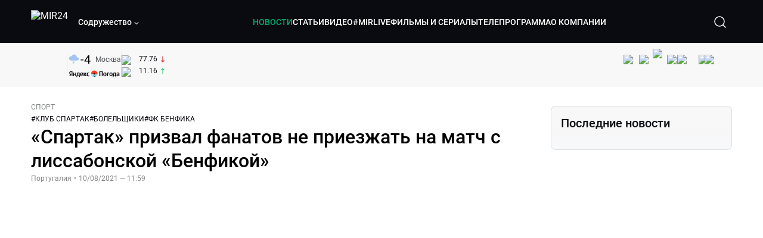

--- FILE ---
content_type: text/html; charset=utf-8
request_url: https://lite.mir24.tv/news/16470108/spartak-prizval-fanatov-ne-priezzhat-na-match-s-lissabonskoi-benfikoi
body_size: 47179
content:
<!DOCTYPE html><html lang="ru"><head><meta charSet="utf-8"/><meta http-equiv="X-UA-Compatible" content="IE=Edge"/><meta name="viewport" content="width=device-width, initial-scale=1"/><meta name="format-detection" content="telephone=no"/><link rel="icon" type="image/png" href="/favicon-96x96.png" sizes="96x96"/><link rel="icon" type="image/svg+xml" href="/favicon.svg"/><link rel="shortcut icon" href="/favicon.ico"/><link rel="apple-touch-icon" sizes="180x180" href="/apple-touch-icon.png"/><meta name="apple-mobile-web-app-title" content="Mir24TV"/><link rel="manifest" href="/site.webmanifest"/><script>window.yaContextCb = window.yaContextCb || []</script><script src="https://yandex.ru/ads/system/context.js" async=""></script><title>«Спартак» призвал фанатов не приезжать на матч с лиссабонской «Бенфикой»</title><link rel="canonical" href="https://mir24.tv/news/16470108/spartak-prizval-fanatov-ne-priezzhat-na-match-s-lissabonskoi-benfikoi"/><meta property="og:title" content="«Спартак» призвал фанатов не приезжать на матч с лиссабонской «Бенфикой»"/><meta name="twitter:title" content="«Спартак» призвал фанатов не приезжать на матч с лиссабонской «Бенфикой»"/><meta property="og:type" content="website"/><meta property="og:site_name" content="МИР 24"/><meta property="og:url" content="https://mir24.tv/news/16470108/spartak-prizval-fanatov-ne-priezzhat-na-match-s-lissabonskoi-benfikoi"/><meta property="og:locale" content="ru_Ru"/><meta name="description" content="Московский «Спартак» обратился к болельщикам с просьбой не приезжать в Португалию на ответный матч третьего квалификационного раунда Лиги чемпионов против местной «Бенфики», говорится в сообщении на официальном сайте «красно-белых».   В пресс-службе московского клуба напомнили, что по решению УЕФА билеты будут доступны только фанатам, имеющим абонементы сезона-2019/20 на матчи «Бенфики», а также сертификаты о вакцинации против COVID-19 либо отрицательные ПЦР-тесты."/><meta property="og:description" content="Московский «Спартак» обратился к болельщикам с просьбой не приезжать в Португалию на ответный матч третьего квалификационного раунда Лиги чемпионов против местной «Бенфики», говорится в сообщении на официальном сайте «красно-белых».   В пресс-службе московского клуба напомнили, что по решению УЕФА билеты будут доступны только фанатам, имеющим абонементы сезона-2019/20 на матчи «Бенфики», а также сертификаты о вакцинации против COVID-19 либо отрицательные ПЦР-тесты."/><meta name="twitter:description" content="Московский «Спартак» обратился к болельщикам с просьбой не приезжать в Португалию на ответный матч третьего квалификационного раунда Лиги чемпионов против местной «Бенфики», говорится в сообщении на официальном сайте «красно-белых».   В пресс-службе московского клуба напомнили, что по решению УЕФА билеты будут доступны только фанатам, имеющим абонементы сезона-2019/20 на матчи «Бенфики», а также сертификаты о вакцинации против COVID-19 либо отрицательные ПЦР-тесты."/><meta property="og:image" content="https://images.mir24.tv/NLIh1_dd1zRR3rHHe0MscrSM5eYZUrrpuu9kigp1uLc/q:95/w:865/h:500/c:1920:1129:nowe:-25:0/rt:fill-down/czM6Ly9taXIyNC10di9tZWRpYS9BcnRpY2xlL2ltYWdlLzVmOGY5MmY3LTUyYjMtNWYzZC1iZTUzLWZiYWZiMmZlMjgzOC9mYWExYTIzMWY0ZmVjZGQ1OTcwYTcxMzcxYTAyMDM1YWM2OTk3ZGUxMzFiZmUwNmVmMGFkZDBjMmU4NmFiY2M3LmpwZw.jpg"/><meta property="og:image:secure_url" content="https://images.mir24.tv/NLIh1_dd1zRR3rHHe0MscrSM5eYZUrrpuu9kigp1uLc/q:95/w:865/h:500/c:1920:1129:nowe:-25:0/rt:fill-down/czM6Ly9taXIyNC10di9tZWRpYS9BcnRpY2xlL2ltYWdlLzVmOGY5MmY3LTUyYjMtNWYzZC1iZTUzLWZiYWZiMmZlMjgzOC9mYWExYTIzMWY0ZmVjZGQ1OTcwYTcxMzcxYTAyMDM1YWM2OTk3ZGUxMzFiZmUwNmVmMGFkZDBjMmU4NmFiY2M3LmpwZw.jpg"/><meta property="og:image:width" content="1200"/><meta property="og:image:height" content="630"/><meta property="og:image:type" content="image/jpeg"/><meta property="og:image" content="https://images.mir24.tv/NLIh1_dd1zRR3rHHe0MscrSM5eYZUrrpuu9kigp1uLc/q:95/w:865/h:500/c:1920:1129:nowe:-25:0/rt:fill-down/czM6Ly9taXIyNC10di9tZWRpYS9BcnRpY2xlL2ltYWdlLzVmOGY5MmY3LTUyYjMtNWYzZC1iZTUzLWZiYWZiMmZlMjgzOC9mYWExYTIzMWY0ZmVjZGQ1OTcwYTcxMzcxYTAyMDM1YWM2OTk3ZGUxMzFiZmUwNmVmMGFkZDBjMmU4NmFiY2M3LmpwZw.jpg"/><meta property="og:image:secure_url" content="https://images.mir24.tv/NLIh1_dd1zRR3rHHe0MscrSM5eYZUrrpuu9kigp1uLc/q:95/w:865/h:500/c:1920:1129:nowe:-25:0/rt:fill-down/czM6Ly9taXIyNC10di9tZWRpYS9BcnRpY2xlL2ltYWdlLzVmOGY5MmY3LTUyYjMtNWYzZC1iZTUzLWZiYWZiMmZlMjgzOC9mYWExYTIzMWY0ZmVjZGQ1OTcwYTcxMzcxYTAyMDM1YWM2OTk3ZGUxMzFiZmUwNmVmMGFkZDBjMmU4NmFiY2M3LmpwZw.jpg"/><meta property="og:image:width" content="300"/><meta property="og:image:height" content="300"/><meta property="og:image:type" content="image/jpeg"/><meta name="twitter:card" content="summary"/><meta property="twitter:image" content="https://images.mir24.tv/NLIh1_dd1zRR3rHHe0MscrSM5eYZUrrpuu9kigp1uLc/q:95/w:865/h:500/c:1920:1129:nowe:-25:0/rt:fill-down/czM6Ly9taXIyNC10di9tZWRpYS9BcnRpY2xlL2ltYWdlLzVmOGY5MmY3LTUyYjMtNWYzZC1iZTUzLWZiYWZiMmZlMjgzOC9mYWExYTIzMWY0ZmVjZGQ1OTcwYTcxMzcxYTAyMDM1YWM2OTk3ZGUxMzFiZmUwNmVmMGFkZDBjMmU4NmFiY2M3LmpwZw.jpg"/><meta property="vk:image" content="https://images.mir24.tv/NLIh1_dd1zRR3rHHe0MscrSM5eYZUrrpuu9kigp1uLc/q:95/w:865/h:500/c:1920:1129:nowe:-25:0/rt:fill-down/czM6Ly9taXIyNC10di9tZWRpYS9BcnRpY2xlL2ltYWdlLzVmOGY5MmY3LTUyYjMtNWYzZC1iZTUzLWZiYWZiMmZlMjgzOC9mYWExYTIzMWY0ZmVjZGQ1OTcwYTcxMzcxYTAyMDM1YWM2OTk3ZGUxMzFiZmUwNmVmMGFkZDBjMmU4NmFiY2M3LmpwZw.jpg"/><meta name="next-head-count" content="36"/><script type="application/ld+json">{"@context":"https://schema.org","@type":"WebSite","name":"МИР 24","alternateName":"Телеканал МИР","url":"https://lite.mir24.tv"}</script><script>
                window.__ANALYTICS_CONFIG__ = {
                  departmentYmId: undefined,
                  hostname: "lite.mir24.tv"
                };
              </script><link rel="preload" href="/_next/static/media/d0bc87a819730d23.p.ttf" as="font" type="font/ttf" crossorigin="anonymous"/><link rel="preload" href="/_next/static/media/9204c2aa0a88c808.p.ttf" as="font" type="font/ttf" crossorigin="anonymous"/><link rel="preload" href="/_next/static/media/c36a3fe042b96dc3.p.ttf" as="font" type="font/ttf" crossorigin="anonymous"/><link rel="preload" href="/_next/static/media/6ed32619a5671842.p.ttf" as="font" type="font/ttf" crossorigin="anonymous"/><link rel="preload" href="/_next/static/css/0ffd88f797fc8334.css" as="style"/><link rel="stylesheet" href="/_next/static/css/0ffd88f797fc8334.css" data-n-g=""/><noscript data-n-css=""></noscript><script defer="" nomodule="" src="/_next/static/chunks/polyfills-c67a75d1b6f99dc8.js"></script><script src="/_next/static/chunks/webpack-91e4d7af6dfda032.js" defer=""></script><script src="/_next/static/chunks/framework-73b8966a3c579ab0.js" defer=""></script><script src="/_next/static/chunks/main-9481aca25aefc541.js" defer=""></script><script src="/_next/static/chunks/pages/_app-5de9f66a3f1b505c.js" defer=""></script><script src="/_next/static/chunks/pages/news/%5Bid%5D/%5B%5B...slug%5D%5D-142f0c7dd868ac06.js" defer=""></script><script src="/_next/static/1gtIVTklPJleMV2oYWXjR/_buildManifest.js" defer=""></script><script src="/_next/static/1gtIVTklPJleMV2oYWXjR/_ssgManifest.js" defer=""></script><style id="__jsx-4153453739">:root{--font-main:'__myFont_b40ad6', '__myFont_Fallback_b40ad6'}</style><style id="__jsx-1336344249">#nprogress{pointer-events:none}#nprogress .bar{background:#00AB6C;position:fixed;z-index:1031;top:0;left:0;width:100%;height:2px}#nprogress .peg{display:block;position:absolute;right:0px;width:100px;height:100%;-webkit-box-shadow:0 0 10px #00AB6C,0 0 5px #00AB6C;-moz-box-shadow:0 0 10px #00AB6C,0 0 5px #00AB6C;box-shadow:0 0 10px #00AB6C,0 0 5px #00AB6C;opacity:1;-webkit-transform:rotate(3deg)translate(0px,-4px);-ms-transform:rotate(3deg)translate(0px,-4px);-moz-transform:rotate(3deg)translate(0px,-4px);-o-transform:rotate(3deg)translate(0px,-4px);transform:rotate(3deg)translate(0px,-4px)}.nprogress-custom-parent{overflow:hidden;position:relative}.nprogress-custom-parent #nprogress .bar{position:absolute}</style></head><body><div id="__next"><div class="banners_common"></div><div class="PullToRefresh_refresh__KEoCj"><div class="Toastify"></div><div class="jsx-4153453739 MainLayout_liveVideoPlayer__yNmOK"><div class="LiveVideoPlayer_LiveVideoPlayer__ColxU"><div class="LiveVideoPlayer_LiveVideoPlayer__preview__TQt4y"><img src="/img/live_preview.png" alt="on air preview"/></div></div></div><div class="SmallLiveVideoPlayer_SmallLiveVideoPlayer__3qssX"><div class="SmallLiveVideoPlayer_player__wrapper__pIM7z"><div class="SmallLiveVideoPlayer_player__Sn5a4 SmallLiveVideoPlayer_player_isVisible__JeAnG"><div class="SmallLiveVideoPlayer_player__cross__CZ5k_" role="button"><svg width="24" height="24" viewBox="0 0 24 24" fill="none" stroke="currentColor" xmlns="http://www.w3.org/2000/svg"><path d="M18 6L6 18" stroke="currentColor" stroke-width="2" stroke-linecap="round" stroke-linejoin="round"></path><path d="M6 6L18 18" stroke="currentColor" stroke-width="2" stroke-linecap="round" stroke-linejoin="round"></path></svg></div></div><div role="button" class="SmallLiveVideoPlayer_player__button__cQvP8">Прямой эфир</div></div></div><div class="PlayerModal_PlayerModal__DZ1TA"><div class="PlayerModal_PlayerModal__overlay__Iuw2J"><div class="PlayerModal_PlayerModal__cross__F2OKP"><svg width="32" height="32" viewBox="0 0 32 32" fill="none" xmlns="http://www.w3.org/2000/svg"><path d="M8 7L25 23.9706" stroke="white" stroke-width="2" stroke-linecap="round"></path><path d="M8 24L25 7.02944" stroke="white" stroke-width="2" stroke-linecap="round"></path></svg></div><div class="PlayerModal_content___n5oS"></div></div></div><div class="jsx-4153453739 "><header class="Header_header__Nzdkk Header_header_lite__QuK56"><nav><div class="Header_header__wrapper__X3KhY"><div class="Header_header__widget__J1wco"><a aria-label="Перейти на главную страницу Мир 24" href="/"><img src="https://images.mir24.tv/6H6QOcDxbmMdlLWafjexQe7xgKW5knk5ZdwXsapE9N0/czM6Ly9taXIyNC10di9tZWRpYS9TZXR0aW5nc0xvZ28vaW1hZ2UvMDE1MGViODktNjZjZi00YWJlLWI0Y2MtMjZiYTJiZTYwZWE4L2xvZ28uc3Zn.svg" class="Header_header__logo__l8XDc" alt="MIR24"/></a><div class="Header_header__departmentsDropdown___c6bd"><div class="Dropdown_dropdownContainer__meOf8"><div role="button" class="Dropdown_dropdownGroup__0PtYf DepartmentsDropdown_DepartmentsDropdown__udNrU undefined"><div class="DepartmentsDropdown_DepartmentsDropdown__title-wrap__MTAqq"><span class="DepartmentsDropdown_DepartmentsDropdown__title__nSpkn DepartmentsDropdown_DepartmentsDropdown__title-isDesktop__QSQ76">Содружество</span></div><div class="Dropdown_dropdownGroup__icon__wLGwl"><div class="DepartmentsDropdown_DepartmentsDropdown__arrowDown__fsuHN"><svg width="8px" height="8px" viewBox="0 0 16 16" fill="currentColor" xmlns="http://www.w3.org/2000/svg"><path fill="currentColor" fill-rule="evenodd" clip-rule="evenodd" d="M1.29289 4.29289C1.68342 3.90237 2.31658 3.90237 2.70711 4.29289L8 9.58579L13.2929 4.29289C13.6834 3.90237 14.3166 3.90237 14.7071 4.29289C15.0976 4.68342 15.0976 5.31658 14.7071 5.70711L8.70711 11.7071C8.31658 12.0976 7.68342 12.0976 7.29289 11.7071L1.29289 5.70711C0.902369 5.31658 0.902369 4.68342 1.29289 4.29289Z"></path></svg></div></div></div><div class="Dropdown_options__f4GOF DepartmentsDropdown_DepartmentsOptions__FxjvQ"></div></div></div></div><div class="Header_navigation__TZcb0"><nav class="HeaderNavigation_navigation__KjLdn"><div class="swiper HeaderNavigation_navigation__swiper__7lNXf"><div class="swiper-wrapper"><div class="swiper-slide"><div data-nav-page="news" class="HeaderNavigation_navigation__item__lvDUf HeaderNavigation_navigation__item_isActive__Q_WSA"><a href="/news">НОВОСТИ</a></div></div><div class="swiper-slide"><div data-nav-page="articles" class="HeaderNavigation_navigation__item__lvDUf"><a href="/articles">СТАТЬИ</a></div></div><div class="swiper-slide"><div data-nav-page="videos" class="HeaderNavigation_navigation__item__lvDUf"><a href="/videos">ВИДЕО</a></div></div><div class="swiper-slide"><div class="HeaderNavigation_navigation__item__lvDUf"><a href="/mirlive">#MIRLIVE</a></div></div><div class="swiper-slide"><div data-nav-page="films" class="HeaderNavigation_navigation__item__lvDUf"><a href="/films">ФИЛЬМЫ И СЕРИАЛЫ</a></div></div><div class="swiper-slide"><div data-nav-page="tvprogram" class="HeaderNavigation_navigation__item__lvDUf"><a href="/tvprogram">ТЕЛЕПРОГРАММА</a></div></div><div class="swiper-slide"><div data-nav-page="about" class="HeaderNavigation_navigation__item__lvDUf"><a href="/about/about_us">О КОМПАНИИ</a></div></div></div></div><div class="HeaderNavigation_navigation__shadow__BDGDg HeaderNavigation_navigation__shadow_left__AK3UQ HeaderNavigation_navigation__shadow_hidden__1jS2d"></div><div class="HeaderNavigation_navigation__shadow__BDGDg HeaderNavigation_navigation__shadow_right__0KS9s HeaderNavigation_navigation__shadow_hidden__1jS2d"></div><button class="HeaderNavigation_navigation__button__ry4h6 HeaderNavigation_navigation__button_prev__MEHc1 HeaderNavigation_navigation__button_hidden__4wDqh" type="button"><svg width="16" height="16" viewBox="0 0 16 16" fill="currentColor" xmlns="http://www.w3.org/2000/svg"><path fill="currentColor" fill-rule="evenodd" clip-rule="evenodd" d="M1.29289 4.29289C1.68342 3.90237 2.31658 3.90237 2.70711 4.29289L8 9.58579L13.2929 4.29289C13.6834 3.90237 14.3166 3.90237 14.7071 4.29289C15.0976 4.68342 15.0976 5.31658 14.7071 5.70711L8.70711 11.7071C8.31658 12.0976 7.68342 12.0976 7.29289 11.7071L1.29289 5.70711C0.902369 5.31658 0.902369 4.68342 1.29289 4.29289Z"></path></svg></button><button class="HeaderNavigation_navigation__button__ry4h6 HeaderNavigation_navigation__button_next____GWu HeaderNavigation_navigation__button_hidden__4wDqh" type="button"><svg width="16" height="16" viewBox="0 0 16 16" fill="currentColor" xmlns="http://www.w3.org/2000/svg"><path fill="currentColor" fill-rule="evenodd" clip-rule="evenodd" d="M1.29289 4.29289C1.68342 3.90237 2.31658 3.90237 2.70711 4.29289L8 9.58579L13.2929 4.29289C13.6834 3.90237 14.3166 3.90237 14.7071 4.29289C15.0976 4.68342 15.0976 5.31658 14.7071 5.70711L8.70711 11.7071C8.31658 12.0976 7.68342 12.0976 7.29289 11.7071L1.29289 5.70711C0.902369 5.31658 0.902369 4.68342 1.29289 4.29289Z"></path></svg></button></nav></div><div class="Header_header__search__GNeum"><div class="Header_liveWrap__uSR8Z"></div><div><button class="CollapsableSearchInput_close__1OaAM" aria-label="Закрыть форму поиска по сайту"><svg width="24" height="24" viewBox="0 0 24 24" fill="none" stroke="currentColor" xmlns="http://www.w3.org/2000/svg"><path d="M18 6L6 18" stroke="currentColor" stroke-width="2" stroke-linecap="round" stroke-linejoin="round"></path><path d="M6 6L18 18" stroke="currentColor" stroke-width="2" stroke-linecap="round" stroke-linejoin="round"></path></svg></button><button class="CollapsableSearchInput_search__cm01Y CollapsableSearchInput_search_isVisible__9_at2" aria-label="Открыть форму поиска по сайту"><svg width="40" height="40" viewBox="0 0 40 40" fill="none" xmlns="http://www.w3.org/2000/svg"><path d="M29 29L24.65 24.65M27 19C27 23.4183 23.4183 27 19 27C14.5817 27 11 23.4183 11 19C11 14.5817 14.5817 11 19 11C23.4183 11 27 14.5817 27 19Z" stroke="white" stroke-width="1.5" stroke-linecap="round" stroke-linejoin="round"></path></svg></button><div class="CollapsableSearchInput_CollapsableSearchInput__inputContainer__PI7dT"><input type="search" class="CollapsableSearchInput_CollapsableSearchInput__input__xmRHD" placeholder="Введите запрос" autoComplete="off" value=""/></div><div class="AutocompleteDropdown_wrap__YSnrZ CollapsableSearchInput_CollapsableSearchInput__autocompleteDropdown__du4l9"></div></div><button class="Header_burger__J39L4" aria-label="Открыкрыть мобильное меню"><div></div></button></div></div></nav></header><div class="Header_pageTitleWrap__4uZ6W"><div class="PageTitle_PageTitle__Y4Xn_"><div class="PageTitle_PageTitle__top__d6sPj PageTitle_PageTitle__top_withoutTitle__0D3ZB"><div class="PageTitle_PageTitle__top__right__uMN_1"><div class="Tags_Tags__1eE9R Tags_Tags_isHidden__MttJh"></div><ul class="Socials_socials__1E5AU"><li><a href="https://vk.com/mir24tv" target="_blank" rel="noopener noreferrer"><img alt="vk" src="https://images.mir24.tv/xzO2mXP0887pBA0yQ06cASYFsV5gA0_C6KTNFveqSIo/czM6Ly9taXIyNC10di9tZWRpYS9IZWFkZXJTb2NpYWwvaW1hZ2UvZDMxMGEzNmUtY2Q2Zi00MGE0LTk0YTUtZGYzNDM3Y2M5MjJhL3ZrLnN2Zw.svg" width="26" height="26" decoding="async" data-nimg="1" loading="lazy" style="color:transparent"/></a></li><li><a href="https://ok.ru/mir24tv" target="_blank" rel="noopener noreferrer"><img alt="ОК" src="https://images.mir24.tv/pwrd6uanUFU5N95dC5P1nGNdcsEGxsJnmuLzyn879FE/czM6Ly9taXIyNC10di9tZWRpYS9IZWFkZXJTb2NpYWwvaW1hZ2UvZmQxNjIzMWMtN2RhYS00NjZkLTgyYjUtODA1YTdlMDk3NGNjL29rLnN2Zw.svg" width="26" height="26" decoding="async" data-nimg="1" loading="lazy" style="color:transparent"/></a></li><li><a href="https://my.mail.ru/community/mir24.tv/" target="_blank" rel="noopener noreferrer"><img alt="Мой мир" src="https://images.mir24.tv/vhzv13z0F5v-6wUDURAygnDBpYogPu26hsHs7LdttG4/czM6Ly9taXIyNC10di9tZWRpYS9IZWFkZXJTb2NpYWwvaW1hZ2UvMjJiMTg3ZjQtYjI0OS00Y2JlLWIyNmMtOTY2YjUxNDc0N2VjL21tMi5zdmc.svg" width="26" height="26" decoding="async" data-nimg="1" loading="lazy" style="color:transparent"/></a></li><li><a href="https://dzen.ru/mir24tv?favid=3087" target="_blank" rel="noopener noreferrer"><img alt="Дзен" src="https://images.mir24.tv/FRZN3tn2AaLkkj82cCz0MzObbdxIKZvlBtuxR8cZcow/czM6Ly9taXIyNC10di9tZWRpYS9IZWFkZXJTb2NpYWwvaW1hZ2UvNjI4MTg5MGYtYjI3MC00YjAxLWJkZGYtZDNkYjk5ZWVjMGRiL3plbi5zdmc.svg" width="26" height="26" decoding="async" data-nimg="1" loading="lazy" style="color:transparent"/></a></li><li><a href="https://rutube.ru/channel/23901150/" target="_blank" rel="noopener noreferrer"><img alt="RuTube" src="https://images.mir24.tv/PFGMa8iKWEMHK1zGDOw7UrJEcmePoOAQiyoR3EtutKw/czM6Ly9taXIyNC10di9tZWRpYS9IZWFkZXJTb2NpYWwvaW1hZ2UvMWI3Mjc3NWMtMGI5ZC00ZDczLTkxYmQtMWQwNTU3ZjRkM2Q2L3J1dHViZS5zdmc.svg" width="26" height="26" decoding="async" data-nimg="1" loading="lazy" style="color:transparent"/></a></li><li><a href="https://max.ru/mir24tv" target="_blank" rel="noopener noreferrer"><img alt="MAX" src="https://images.mir24.tv/VTQzdl_g3-AAJ_ZjwAbL2sg-uBVSIhaPulvD_I3Z5P4/czM6Ly9taXIyNC10di9tZWRpYS9IZWFkZXJTb2NpYWwvaW1hZ2UvOTcyZGVjZGUtNWMyYi00ZDRiLThhYjEtNzRhMDA2OTI3MzVkL21heC5zdmc.svg" width="26" height="26" decoding="async" data-nimg="1" loading="lazy" style="color:transparent"/></a></li><li><a href="https://t.me/+TXi6c5FYgYB7yMKl" target="_blank" rel="noopener noreferrer"><img alt="Telegram" src="https://images.mir24.tv/NTZtohRIYpsk2-OAsh6MNhrO_3_Tag5syVlhdUjEsvw/czM6Ly9taXIyNC10di9tZWRpYS9IZWFkZXJTb2NpYWwvaW1hZ2UvZTc4NGFjMTMtZjFkNC00OWIyLTkxOWItMjFlMTIxZGY3YWU2L3RlbGVncmFtLnN2Zw.svg" width="26" height="26" decoding="async" data-nimg="1" loading="lazy" style="color:transparent"/></a></li></ul><div class="PageTitle_reverse__UXJxf"><div class="DoubleWidgetWrapper_widgets____OCO white"><div class="DoubleWidgetWrapper_widgets__widget__A4Pwv"><div class="clockWidget_empty__gdqkx"></div></div><span class="DoubleWidgetWrapper_widgets__line__GVYje"></span><div class="DoubleWidgetWrapper_widgets__widget__A4Pwv"><div class="weatherWidget_weather-widget__j_jPh"><div class="weatherWidget_weather-widget__weather__uU4S7"><img alt="weather icon" src="/img/weather_forecast/ovc_-sn.svg" width="22" height="22" decoding="async" data-nimg="1" loading="lazy" style="color:transparent"/><span class="weatherWidget_weather-widget__weather__temperature__p70wp">-4</span></div><span class="weatherWidget_weather-widget__location__GBnIp">Москва</span><img alt="yandex weather icon" src="/img/weather_forecast/logo_weather_ru_indoor.svg" width="86" height="12" decoding="async" data-nimg="1" class="weatherWidget_weather-widget__logo__06npa" loading="lazy" style="color:transparent"/></div></div><span class="DoubleWidgetWrapper_widgets__line__GVYje"></span><div class="DoubleWidgetWrapper_widgets__widget__A4Pwv"><div class="CurrencysRatesWidget_wrap__ETN3_ white"><div class="CurrencysRatesWidget_item__VbAzj"><img alt="currencyUSD" src="https://images.mir24.tv/eaJaQk0s7miZkFXycXyuMhs1QwujB2bIZLmRpOj3J4c/q:95/czM6Ly9taXIyNC10di9tZWRpYS9DdXJyZW5jeS9mbGFnLzU2OGE2ZTM0LWUwMzQtNDBmMC04NjNlLTMyZGVhZDZlZGEwNC9GbGFnX29mX3RoZV9Vbml0ZWRfU3RhdGVzLTEuc3Zn.svg" width="22" height="16" decoding="async" data-nimg="1" class="CurrencysRatesWidget_item__currencyIcon__MDSeC" loading="lazy" style="color:transparent"/><p class="CurrencysRatesWidget_item__rate__oWAAE CurrencysRatesWidget_white__2_BIr">77.76</p><svg width="18" height="10" viewBox="0 0 18 10" fill="none" xmlns="http://www.w3.org/2000/svg" class="CurrencysRatesWidget_item__changingDynamicIcon__PwahE CurrencysRatesWidget_item__changingDynamicIcon_negative__FwTAK"><path d="M17 5H1M1 5L5 1M1 5L5 9" stroke="#090B10" stroke-width="2" stroke-linecap="round" stroke-linejoin="round"></path></svg></div><div class="CurrencysRatesWidget_item__VbAzj"><img alt="currencyCNY" src="https://images.mir24.tv/V5rDIxGcYnl0_l5uHcGryHG1aiNYMBNukJKk7JTVDvk/q:95/czM6Ly9taXIyNC10di9tZWRpYS9DdXJyZW5jeS9mbGFnLzE3NThiNzFkLTM2YWEtNDliOC04YjE1LWU4NGU4MTZhNGVlZS9GbGFnX29mX3RoZV9QZW9wbGUnc19SZXB1YmxpY19vZl9DaGluYS5zdmc.svg" width="22" height="16" decoding="async" data-nimg="1" class="CurrencysRatesWidget_item__currencyIcon__MDSeC" loading="lazy" style="color:transparent"/><p class="CurrencysRatesWidget_item__rate__oWAAE CurrencysRatesWidget_white__2_BIr">11.16</p><svg width="18" height="10" viewBox="0 0 18 10" fill="none" xmlns="http://www.w3.org/2000/svg" class="CurrencysRatesWidget_item__changingDynamicIcon__PwahE CurrencysRatesWidget_item__changingDynamicIcon_positive__2BnFM"><path d="M17 5H1M1 5L5 1M1 5L5 9" stroke="#090B10" stroke-width="2" stroke-linecap="round" stroke-linejoin="round"></path></svg></div></div></div></div></div></div><div class="PageTitle_actions__4cU3m"></div></div></div></div><div class="BurgerMenu_burgerMenu__XyAa1 BurgerMenu_burgerMenu_lite__oKmWv"><div class="BurgerMenu_widgetWrap__2KJXl"><div class="DoubleWidgetWrapper_widgets____OCO black BurgerMenu_widget__1qX9k"><div class="DoubleWidgetWrapper_widgets__widget__A4Pwv"><div class="clockWidget_empty__gdqkx"></div></div><span class="DoubleWidgetWrapper_widgets__line__GVYje"></span><div class="DoubleWidgetWrapper_widgets__widget__A4Pwv"><div class="weatherWidget_weather-widget__j_jPh"><div class="weatherWidget_weather-widget__weather__uU4S7"><img alt="weather icon" src="/img/weather_forecast/ovc_-sn.svg" width="22" height="22" decoding="async" data-nimg="1" loading="lazy" style="color:transparent"/><span class="weatherWidget_weather-widget__weather__temperature__p70wp weatherWidget_black__Jo9ti">-4</span></div><span class="weatherWidget_weather-widget__location__GBnIp weatherWidget_weather-widget__location_isBlackTheme__t9DwN">Москва</span><img alt="yandex weather icon" src="/img/weather_forecast/logo_weather_ru_indoor_black.svg" width="86" height="12" decoding="async" data-nimg="1" class="weatherWidget_weather-widget__logo__06npa" loading="lazy" style="color:transparent"/></div></div><span class="DoubleWidgetWrapper_widgets__line__GVYje"></span><div class="DoubleWidgetWrapper_widgets__widget__A4Pwv"><div class="CurrencysRatesWidget_wrap__ETN3_ black"><div class="CurrencysRatesWidget_item__VbAzj"><img alt="currencyUSD" src="https://images.mir24.tv/eaJaQk0s7miZkFXycXyuMhs1QwujB2bIZLmRpOj3J4c/q:95/czM6Ly9taXIyNC10di9tZWRpYS9DdXJyZW5jeS9mbGFnLzU2OGE2ZTM0LWUwMzQtNDBmMC04NjNlLTMyZGVhZDZlZGEwNC9GbGFnX29mX3RoZV9Vbml0ZWRfU3RhdGVzLTEuc3Zn.svg" width="22" height="16" decoding="async" data-nimg="1" class="CurrencysRatesWidget_item__currencyIcon__MDSeC" loading="lazy" style="color:transparent"/><p class="CurrencysRatesWidget_item__rate__oWAAE CurrencysRatesWidget_black__yL_BC">77.76</p><svg width="18" height="10" viewBox="0 0 18 10" fill="none" xmlns="http://www.w3.org/2000/svg" class="CurrencysRatesWidget_item__changingDynamicIcon__PwahE CurrencysRatesWidget_item__changingDynamicIcon_negative__FwTAK"><path d="M17 5H1M1 5L5 1M1 5L5 9" stroke="#090B10" stroke-width="2" stroke-linecap="round" stroke-linejoin="round"></path></svg></div><div class="CurrencysRatesWidget_item__VbAzj"><img alt="currencyCNY" src="https://images.mir24.tv/V5rDIxGcYnl0_l5uHcGryHG1aiNYMBNukJKk7JTVDvk/q:95/czM6Ly9taXIyNC10di9tZWRpYS9DdXJyZW5jeS9mbGFnLzE3NThiNzFkLTM2YWEtNDliOC04YjE1LWU4NGU4MTZhNGVlZS9GbGFnX29mX3RoZV9QZW9wbGUnc19SZXB1YmxpY19vZl9DaGluYS5zdmc.svg" width="22" height="16" decoding="async" data-nimg="1" class="CurrencysRatesWidget_item__currencyIcon__MDSeC" loading="lazy" style="color:transparent"/><p class="CurrencysRatesWidget_item__rate__oWAAE CurrencysRatesWidget_black__yL_BC">11.16</p><svg width="18" height="10" viewBox="0 0 18 10" fill="none" xmlns="http://www.w3.org/2000/svg" class="CurrencysRatesWidget_item__changingDynamicIcon__PwahE CurrencysRatesWidget_item__changingDynamicIcon_positive__2BnFM"><path d="M17 5H1M1 5L5 1M1 5L5 9" stroke="#090B10" stroke-width="2" stroke-linecap="round" stroke-linejoin="round"></path></svg></div></div></div></div></div><div class="NavigationBurgerItem_NavigationBurgerItem__9XffW"><div><div class="NavigationBurgerItem_NavigationBurgerItem__item__4Tjs0"><a href="/news">НОВОСТИ</a></div><div class="NavigationBurgerItem_NavigationBurgerItem__sublinks_inner__8G4St"><ul class="NavigationBurgerItem_NavigationBurgerItem__sublinks___a35a"></ul></div></div><div><div class="NavigationBurgerItem_NavigationBurgerItem__item__4Tjs0"><a href="/articles">СТАТЬИ</a></div><div class="NavigationBurgerItem_NavigationBurgerItem__sublinks_inner__8G4St"><ul class="NavigationBurgerItem_NavigationBurgerItem__sublinks___a35a"></ul></div></div><div><div class="NavigationBurgerItem_NavigationBurgerItem__item__4Tjs0"><a href="/videos">ВИДЕО</a></div><div class="NavigationBurgerItem_NavigationBurgerItem__sublinks_inner__8G4St"><ul class="NavigationBurgerItem_NavigationBurgerItem__sublinks___a35a"></ul></div></div><div><div class="NavigationBurgerItem_NavigationBurgerItem__item__4Tjs0"><a href="/mirlive">#MIRLIVE</a></div><div class="NavigationBurgerItem_NavigationBurgerItem__sublinks_inner__8G4St"><ul class="NavigationBurgerItem_NavigationBurgerItem__sublinks___a35a"></ul></div></div><div><div class="NavigationBurgerItem_NavigationBurgerItem__item__4Tjs0"><a href="/films">ФИЛЬМЫ И СЕРИАЛЫ</a></div><div class="NavigationBurgerItem_NavigationBurgerItem__sublinks_inner__8G4St"><ul class="NavigationBurgerItem_NavigationBurgerItem__sublinks___a35a"></ul></div></div><div><div class="NavigationBurgerItem_NavigationBurgerItem__item__4Tjs0"><a href="/tvprogram">ТЕЛЕПРОГРАММА</a></div><div class="NavigationBurgerItem_NavigationBurgerItem__sublinks_inner__8G4St"><ul class="NavigationBurgerItem_NavigationBurgerItem__sublinks___a35a"></ul></div></div><div><div class="NavigationBurgerItem_NavigationBurgerItem__item__4Tjs0"><a href="/about">О КОМПАНИИ</a><div role="button"><svg width="16" height="16" viewBox="0 0 16 16" fill="currentColor" xmlns="http://www.w3.org/2000/svg"><path fill="currentColor" fill-rule="evenodd" clip-rule="evenodd" d="M1.29289 4.29289C1.68342 3.90237 2.31658 3.90237 2.70711 4.29289L8 9.58579L13.2929 4.29289C13.6834 3.90237 14.3166 3.90237 14.7071 4.29289C15.0976 4.68342 15.0976 5.31658 14.7071 5.70711L8.70711 11.7071C8.31658 12.0976 7.68342 12.0976 7.29289 11.7071L1.29289 5.70711C0.902369 5.31658 0.902369 4.68342 1.29289 4.29289Z"></path></svg></div></div><div class="NavigationBurgerItem_NavigationBurgerItem__sublinks_inner__8G4St"><ul class="NavigationBurgerItem_NavigationBurgerItem__sublinks___a35a"><li><a href="/news/[id]/about_us">О НАС</a></li><li><a href="/news/[id]/history">ИСТОРИЯ</a></li><li><a href="/news/[id]/management">РУКОВОДСТВО</a></li><li><a href="/news/[id]/news">НОВОСТИ</a></li><li><a href="/news/[id]/press_about_us">ПРЕССА О НАС</a></li><li><a href="/news/[id]/career">КАРЬЕРА</a></li><li><a href="/news/[id]/advertising">РЕКЛАМА</a></li><li><a href="/news/[id]/feedback">ОБРАТНАЯ СВЯЗЬ</a></li></ul></div></div><div class="NavigationBurgerItem_NavigationBurgerItem__item__4Tjs0"><a href="/live">Прямой эфир</a></div></div><ul class="TagsBlock_TagsBlock__YYKOB"><a href="/tag-news/spor-vokrug-grenlandii">#<!-- -->СПОР ВОКРУГ ГРЕНЛАНДИИ</a><a href="/tag-news/pogogda">#<!-- -->ПОГОДА В МИРЕ</a><a href="/tag-news/moshenniki">#<!-- -->МОШЕННИКИ</a></ul><div class="BurgerMenu_burgerMenu__socialBlock__NRNBq"><ul class="SocialMedia_SocialMedia__networksList__tQ2nQ"><li class="SocialMedia_SocialMedia__networksItem__TdIxj"><a target="_blank" aria-label="Перейти на страницу  vk" href="https://vk.com/mir24tv"><img src="https://images.mir24.tv/yJ9sEjFAwzivI3bx_LH4uVDjvyQn3awukdkwEktSC1o/czM6Ly9taXIyNC10di9tZWRpYS9Gb290ZXJTb2NpYWwvaW1hZ2UvZmM0OWY0OTEtNWRiMy00OGM0LTk4YjEtMDY0MTEyNTNlMmI1L3ZrLnN2Zw.svg" alt="vk"/></a></li><li class="SocialMedia_SocialMedia__networksItem__TdIxj"><a target="_blank" aria-label="Перейти на страницу  MAX" href="https://max.ru/mir24tv"><img src="https://images.mir24.tv/AB5NI9UswZBwAAQj0A0KU-h2ZI9Ur83WDLisu8eMvt0/czM6Ly9taXIyNC10di9tZWRpYS9Gb290ZXJTb2NpYWwvaW1hZ2UvYjU2NTg1NjktMDk0My00YTE1LWEwNzktOTFkOGQ1MDk0OTIzL21heC5zdmc.svg" alt="MAX"/></a></li><li class="SocialMedia_SocialMedia__networksItem__TdIxj"><a target="_blank" aria-label="Перейти на страницу  ОК" href="https://ok.ru/mir24tv"><img src="https://images.mir24.tv/1DkqBfA22JxFrne75JuaSAcspPkA1KLynDFr30bdzZk/czM6Ly9taXIyNC10di9tZWRpYS9Gb290ZXJTb2NpYWwvaW1hZ2UvNmQ4MDIxOTUtNDg1ZS00OWNiLWEzOTEtMmU2YzU1NTJlZDZkL29rLnN2Zw.svg" alt="ОК"/></a></li><li class="SocialMedia_SocialMedia__networksItem__TdIxj"><a target="_blank" aria-label="Перейти на страницу  Мой мир" href="https://my.mail.ru/community/mir24.tv/"><img src="https://images.mir24.tv/tYuIi02qsWglOXVqa-JSGlBSXLiNca3L8DBiz_Kf7Nc/czM6Ly9taXIyNC10di9tZWRpYS9Gb290ZXJTb2NpYWwvaW1hZ2UvY2U4Y2U1YjgtMjJlMC00MmI4LWI0M2EtN2YzZDFmYTQzZGYwL21tMi5zdmc.svg" alt="Мой мир"/></a></li><li class="SocialMedia_SocialMedia__networksItem__TdIxj"><a target="_blank" aria-label="Перейти на страницу  Дзен" href="https://dzen.ru/mir24tv?favid=3087"><img src="https://images.mir24.tv/oUJfq1yxezs5u3zz6hq_mCzmRfIoiFpcR99zLe4mAuA/czM6Ly9taXIyNC10di9tZWRpYS9Gb290ZXJTb2NpYWwvaW1hZ2UvNmYyOGEyOWEtZTIzZC00MTcxLTgxOWUtYTAxNTMxZWE3MDQ0L3plbi5zdmc.svg" alt="Дзен"/></a></li><li class="SocialMedia_SocialMedia__networksItem__TdIxj"><a target="_blank" aria-label="Перейти на страницу  RuTube" href="https://rutube.ru/channel/23901150/"><img src="https://images.mir24.tv/k6ywLcUoizImoOBmMPu4eAwvBAfU9ax1M-sad05QBsA/czM6Ly9taXIyNC10di9tZWRpYS9Gb290ZXJTb2NpYWwvaW1hZ2UvMzk3M2M3NzEtOWY4Yy00YjljLWFhMmMtYzY4ZTI4NmQwODNlL3J1dHViZS5zdmc.svg" alt="RuTube"/></a></li><li class="SocialMedia_SocialMedia__networksItem__TdIxj"><a target="_blank" aria-label="Перейти на страницу  Telegram" href="https://t.me/+TXi6c5FYgYB7yMKl"><img src="https://images.mir24.tv/mOB473oGwDGwveY8W5nYeoHqynM6VC5-O6Kgrm7G_SI/czM6Ly9taXIyNC10di9tZWRpYS9Gb290ZXJTb2NpYWwvaW1hZ2UvMzEyNTg3ZTYtZDEwMC00YzdkLWI3NTEtNmEyYjBmNWI4ZmYwL3RlbGVncmFtLnN2Zw.svg" alt="Telegram"/></a></li></ul><ul class="Apps_Apps__appList__5rDYm"><li class="Apps_Apps__appItem__0mPDD"><a target="_blank" aria-label="Перейти на страницу  Google Play" href="/"><img src="https://images.mir24.tv/DagfOEcN7kkMyrz01yUtgPu1Y0DWJ45-6eXZPm9vol0/czM6Ly9taXIyNC10di9tZWRpYS9Gb290ZXJNb2JpbGUvaW1hZ2UvNmFiYTRkODktZDNjYS00Nzg4LTllODYtZTdmNWUwYzg5NWI1L2dvb2dsZV9wbGF5LnN2Zw.svg" alt="Google Play"/></a></li><li class="Apps_Apps__appItem__0mPDD"><a target="_blank" aria-label="Перейти на страницу  APP Store" href="/"><img src="https://images.mir24.tv/rSipqHTEEzINO_PEDe--DMCitpKBt7kqnfggcTHIszw/czM6Ly9taXIyNC10di9tZWRpYS9Gb290ZXJNb2JpbGUvaW1hZ2UvNjYyYjAwODUtMTU4NC00ZDIzLTlkYTMtODJiOWJlOTg3MWI1L2FwcF9zdG9yZS5zdmc.svg" alt="APP Store"/></a></li></ul></div><div class="BurgerMenu_filials__S53Fb"><div class="Dropdown_dropdownContainer__meOf8"><div role="button" class="Dropdown_dropdownGroup__0PtYf DepartmentsDropdown_DepartmentsDropdown__udNrU DepartmentsDropdown_DepartmentsDropdown_black__DARWZ"><div class="DepartmentsDropdown_DepartmentsDropdown__title-wrap__MTAqq"><span class="DepartmentsDropdown_DepartmentsDropdown__title__nSpkn">Содружество</span></div><div class="Dropdown_dropdownGroup__icon__wLGwl"></div></div><div class="Dropdown_options__f4GOF DepartmentsDropdown_DepartmentsOptions__FxjvQ Dropdown_options_isRelative__aVkOZ"></div></div></div></div><div role="button" class="BurgerMenu_burgerMenu__overlay__h8nsw"></div><main class="jsx-4153453739 "><div><div class="News_OneNewsPage__9_PvL"><div class="mainSection_MainSectionWrap__07_cK"><div class="mainSection_MainSection__qgkYv"><div class="mainSection_news__SpJI4"><div class="mainSection_news__body__K5MQF"><div class="mainSection_sectionTop__xmcgM mainSection_sectionTop_container__GY7sf"><span class="mainSection_news__category__gESta">СПОРТ</span><ul class="mainSection_news__tags__W7jEy"><li class="mainSection_news__tags__tag__vsztb"><a href="/tag-news/klub-spartak">#<!-- -->КЛУБ СПАРТАК</a></li><li class="mainSection_news__tags__tag__vsztb"><a href="/tag-news/bolelshchiki">#<!-- -->БОЛЕЛЬЩИКИ</a></li><li class="mainSection_news__tags__tag__vsztb"><a href="/tag-news/fk-benfika">#<!-- -->ФК БЕНФИКА</a></li></ul><h1 class="mainSection_news__title__BVU_H">«Спартак» призвал фанатов не приезжать на матч с лиссабонской «Бенфикой»</h1><div class="mainSection_news__subTitle__K0U4D"><span><a class="mainSection_news__subTitle__geoTag__Q1SO8" href="/geoTag-news/portugaliya"><span>Португалия</span></a></span> <span class="mainSection_news__subTitle__dot__Z_0Ko">•</span><span>10/08/2021 — 11:59</span></div></div><div class="mainSection_swiperWrap__7esA4"><div class="mainSection_shareTop__dsygk"><div class="InfoRowSocials_one-news__r1Kmm"><div><div class="InfoRowSocials_info-row-share__value__urRN1 InfoRowSocials_one-news-icons__m7Zld"><div role="button" class="InfoRowSocials_info-row-share__social-icon__wrapper___YxRC"><a href="https://t.me/share/url?url=https://mir24.tv/news/16470108/spartak-prizval-fanatov-ne-priezzhat-na-match-s-lissabonskoi-benfikoi" target="_blank" rel="noreferrer" aria-label="Перейти в  telegram"><svg width="40" height="40" viewBox="0 0 40 40" fill="none" xmlns="http://www.w3.org/2000/svg" class="InfoRowSocials_info-row-share__social-icon__H3XJK"><path d="M4 19.36C4 12.1193 4 8.49867 6.24933 6.24933C8.49867 4 12.12 4 19.36 4H20.64C27.8807 4 31.5013 4 33.7507 6.24933C36 8.49867 36 12.12 36 19.36V20.64C36 27.8807 36 31.5013 33.7507 33.7507C31.5013 36 27.88 36 20.64 36H19.36C12.1193 36 8.49867 36 6.24933 33.7507C4 31.5013 4 27.88 4 20.64L4 19.36Z" fill="#34AADF"></path><path d="M11.1035 19.5325C11.1035 19.5325 19.0645 16.2398 21.8255 15.0803C22.8839 14.6165 26.4733 13.1324 26.4733 13.1324C26.4733 13.1324 28.1299 12.4832 27.9918 14.06C27.9458 14.7093 27.5777 16.9818 27.2095 19.4398C26.6573 22.9181 26.0591 26.7211 26.0591 26.7211C26.0591 26.7211 25.9671 27.7878 25.1848 27.9733C24.4025 28.1588 23.114 27.324 22.8839 27.1385C22.6998 26.9994 19.4326 24.9123 18.2362 23.892C17.9141 23.6138 17.5459 23.0573 18.2822 22.408C19.9388 20.8775 21.9175 18.976 23.114 17.7702C23.6662 17.2137 24.2184 15.9151 21.9175 17.4919C18.6504 19.7644 15.4292 21.8978 15.4292 21.8978C15.4292 21.8978 14.6929 22.3616 13.3124 21.9442C11.9318 21.5268 10.3212 20.9703 10.3212 20.9703C10.3212 20.9703 9.21686 20.2746 11.1035 19.5325Z" fill="white"></path></svg></a></div><div role="button" class="InfoRowSocials_info-row-share__social-icon__wrapper___YxRC"><a href="https://api.whatsapp.com/send?text=«Спартак» призвал фанатов не приезжать на матч с лиссабонской «Бенфикой»%20https://mir24.tv/news/16470108/spartak-prizval-fanatov-ne-priezzhat-na-match-s-lissabonskoi-benfikoi" target="_blank" rel="noreferrer" aria-label="Перейти в  whatsapp"><svg width="40" height="40" viewBox="0 0 40 40" fill="none" xmlns="http://www.w3.org/2000/svg" class="InfoRowSocials_info-row-share__social-icon__H3XJK"><path d="M4 19.36C4 12.1193 4 8.49867 6.24933 6.24933C8.49867 4 12.12 4 19.36 4H20.64C27.8807 4 31.5013 4 33.7507 6.24933C36 8.49867 36 12.12 36 19.36V20.64C36 27.8807 36 31.5013 33.7507 33.7507C31.5013 36 27.88 36 20.64 36H19.36C12.1193 36 8.49867 36 6.24933 33.7507C4 31.5013 4 27.88 4 20.64L4 19.36Z" fill="#44D84F"></path><g clip-path="url(#clip0_9926_168922)"><path fill-rule="evenodd" clip-rule="evenodd" d="M27.94 12.0518C25.966 10.0849 23.3409 9.00111 20.544 9C14.7812 9 10.0909 13.6678 10.0886 19.4053C10.0879 21.2393 10.5693 23.0296 11.4842 24.6076L10.001 30L15.5435 28.553C17.0706 29.382 18.79 29.8188 20.5398 29.8196H20.5441C26.3064 29.8196 30.997 25.1512 30.9994 19.4136C31.0005 16.6331 29.914 14.0187 27.94 12.0518ZM20.5441 28.062H20.5406C18.9813 28.0614 17.4518 27.6445 16.1176 26.8565L15.8003 26.669L12.5113 27.5277L13.3892 24.3361L13.1826 24.0089C12.3127 22.6318 11.8532 21.0402 11.8539 19.406C11.8558 14.6372 15.7542 10.7575 20.5476 10.7575C22.8687 10.7584 25.0506 11.6592 26.6913 13.294C28.332 14.9288 29.235 17.1019 29.2341 19.4129C29.2321 24.1821 25.3338 28.062 20.5441 28.062ZM25.3108 21.5844C25.0495 21.4543 23.7652 20.8252 23.5257 20.7384C23.2862 20.6517 23.1121 20.6083 22.9379 20.8686C22.7638 21.1289 22.2631 21.7146 22.1107 21.8881C21.9583 22.0616 21.8059 22.0833 21.5447 21.9532C21.2834 21.823 20.4417 21.5485 19.4438 20.6626C18.6673 19.9733 18.1429 19.1217 17.9905 18.8614C17.8381 18.6011 17.9743 18.4604 18.1051 18.3308C18.2226 18.2143 18.3663 18.0271 18.497 17.8752C18.6276 17.7234 18.6711 17.615 18.7582 17.4415C18.8453 17.2679 18.8017 17.1161 18.7364 16.9859C18.6711 16.8558 18.1487 15.576 17.9309 15.0554C17.7189 14.5484 17.5035 14.617 17.3432 14.609C17.1909 14.6015 17.0166 14.5999 16.8425 14.5999C16.6683 14.5999 16.3853 14.665 16.1458 14.9252C15.9064 15.1856 15.2315 15.8146 15.2315 17.0944C15.2315 18.3742 16.1676 19.6105 16.2982 19.7841C16.4288 19.9576 18.1404 22.5839 20.761 23.7102C21.3843 23.978 21.8709 24.138 22.2503 24.2579C22.8761 24.4557 23.4456 24.4278 23.8958 24.3609C24.3977 24.2862 25.4414 23.7319 25.6591 23.1245C25.8768 22.5171 25.8768 21.9966 25.8115 21.8881C25.7462 21.7797 25.572 21.7146 25.3108 21.5844Z" fill="white"></path></g><defs><clipPath id="clip0_9926_168922"><rect width="21" height="21" fill="white" transform="translate(10 9)"></rect></clipPath></defs></svg></a></div><div role="button" class="InfoRowSocials_info-row-share__social-icon__wrapper___YxRC"><a href="viber://forward?text=«Спартак» призвал фанатов не приезжать на матч с лиссабонской «Бенфикой»%20https://mir24.tv/news/16470108/spartak-prizval-fanatov-ne-priezzhat-na-match-s-lissabonskoi-benfikoi" target="_blank" rel="noreferrer" aria-label="Перейти в  viber"><svg width="40" height="40" viewBox="0 0 40 40" fill="none" xmlns="http://www.w3.org/2000/svg" class="InfoRowSocials_info-row-share__social-icon__H3XJK"><path d="M4 19.36C4 12.1193 4 8.49867 6.24933 6.24933C8.49867 4 12.12 4 19.36 4H20.64C27.8807 4 31.5013 4 33.7507 6.24933C36 8.49867 36 12.12 36 19.36V20.64C36 27.8807 36 31.5013 33.7507 33.7507C31.5013 36 27.88 36 20.64 36H19.36C12.1193 36 8.49867 36 6.24933 33.7507C4 31.5013 4 27.88 4 20.64L4 19.36Z" fill="#7C529E"></path><path d="M24.7671 28C26.0156 28 27.4723 26.8428 27.8884 25.6856C28.3046 24.5965 27.4723 24.12 26.7786 23.5755C26.2931 23.167 25.7382 22.8267 25.2526 22.4863C24.2122 21.7376 23.2411 21.7376 22.4781 22.8948C22.0619 23.5755 21.4377 23.5755 20.8134 23.3032C19.0793 22.4863 17.6921 21.3292 16.8597 19.5593C16.5129 18.8106 16.5129 18.0618 17.3453 17.5172C17.7615 17.245 18.247 16.9046 18.1776 16.2239C18.1083 15.4071 16.0967 12.6162 15.2644 12.3439C14.9176 12.2078 14.5708 12.2078 14.2239 12.3439C12.3511 12.9566 11.5188 14.5222 12.2818 16.292C14.5014 21.7376 18.5244 25.4814 23.9347 27.7958C24.2816 27.9319 24.6284 27.9319 24.7671 28ZM20.7441 12.0036C20.4666 12.0716 19.8423 11.7994 19.8423 12.412C19.8423 12.8204 20.3279 12.7523 20.6747 12.8204C24.6284 13.433 26.5012 15.2709 26.9867 19.219C27.0561 19.5593 26.9174 20.1039 27.4029 20.172C27.9578 20.172 27.8191 19.6274 27.8191 19.2871C27.8884 15.5432 24.559 12.1397 20.7441 12.0036Z" fill="white"></path><path d="M25.8769 18.6063C25.8075 18.8786 26.0156 19.3551 25.5301 19.4231C24.9058 19.4912 25.0446 18.9466 24.9752 18.6063C24.559 16.2239 23.7267 15.3389 21.2296 14.7944C20.8828 14.7263 20.3279 14.7944 20.3972 14.2498C20.4666 13.7053 21.0215 13.9095 21.3683 13.9775C23.8654 14.2498 25.8769 16.2919 25.8769 18.6063Z" fill="white"></path><path d="M24.0043 18.198C24.0043 18.4702 24.0043 18.8106 23.5881 18.8787C23.3107 18.8787 23.1719 18.6745 23.1026 18.4022C23.0332 17.3811 22.4783 16.8366 21.4379 16.7004C21.1604 16.6324 20.8136 16.5643 20.9523 16.1559C21.0217 15.8836 21.2991 15.8836 21.5766 15.8836C22.7558 15.8155 24.0043 17.0408 24.0043 18.198Z" fill="white"></path></svg></a></div><div role="button" class="InfoRowSocials_info-row-share__social-icon__wrapper___YxRC"><a href="https://vk.com/share.php?url=https://mir24.tv/news/16470108/spartak-prizval-fanatov-ne-priezzhat-na-match-s-lissabonskoi-benfikoi" target="_blank" rel="noreferrer" aria-label="Перейти в  vk"><svg width="40" height="40" viewBox="0 0 40 40" fill="none" xmlns="http://www.w3.org/2000/svg" class="InfoRowSocials_info-row-share__social-icon__H3XJK"><path d="M4 19.36C4 12.1193 4 8.49867 6.24933 6.24933C8.49867 4 12.12 4 19.36 4H20.64C27.8807 4 31.5013 4 33.7507 6.24933C36 8.49867 36 12.12 36 19.36V20.64C36 27.8807 36 31.5013 33.7507 33.7507C31.5013 36 27.88 36 20.64 36H19.36C12.1193 36 8.49867 36 6.24933 33.7507C4 31.5013 4 27.88 4 20.64L4 19.36Z" fill="#0077FF"></path><path d="M20.9825 27C13.466 27 9.17864 22.1201 9 14H12.7651C12.8888 19.96 15.6646 22.4845 17.8632 23.005V14H21.4085V19.1401C23.5796 18.9189 25.8607 16.5766 26.6302 14H30.1755C29.5846 17.1752 27.1112 19.5175 25.3523 20.4805C27.1112 21.2613 29.9282 23.3043 31 27H27.0974C26.2592 24.5275 24.1705 22.6146 21.4085 22.3544V27H20.9825Z" fill="white"></path></svg></a></div><div role="button" class="InfoRowSocials_info-row-share__social-icon__wrapper___YxRC"><a href="https://connect.ok.ru/dk?st.cmd=WidgetSharePreview&amp;st.shareUrl=https://mir24.tv/news/16470108/spartak-prizval-fanatov-ne-priezzhat-na-match-s-lissabonskoi-benfikoi" target="_blank" rel="noreferrer" aria-label="Перейти в  odnoklassniki"><svg width="40" height="40" viewBox="0 0 40 40" fill="none" xmlns="http://www.w3.org/2000/svg" class="InfoRowSocials_info-row-share__social-icon__H3XJK"><path d="M4 19.36C4 12.1193 4 8.49867 6.24933 6.24933C8.49867 4 12.12 4 19.36 4H20.64C27.8807 4 31.5013 4 33.7507 6.24933C36 8.49867 36 12.12 36 19.36V20.64C36 27.8807 36 31.5013 33.7507 33.7507C31.5013 36 27.88 36 20.64 36H19.36C12.1193 36 8.49867 36 6.24933 33.7507C4 31.5013 4 27.88 4 20.64L4 19.36Z" fill="#EB722E"></path><path d="M19.9999 13.0251C21.2207 13.0251 22.2137 13.9837 22.2137 15.1622C22.2137 16.3398 21.2204 17.2984 19.9999 17.2984C18.7798 17.2984 17.7865 16.3398 17.7865 15.1622C17.7863 13.9835 18.7801 13.0251 19.9999 13.0251ZM19.9999 20.322C22.9487 20.322 25.3469 18.0077 25.3469 15.1622C25.3469 12.3153 22.949 10 19.9999 10C17.0512 10 14.6528 12.3155 14.6528 15.1622C14.6528 18.0077 17.0512 20.322 19.9999 20.322ZM22.163 24.5323C23.263 24.2905 24.3127 23.8709 25.2678 23.2913C25.6194 23.0777 25.8687 22.7381 25.9609 22.3471C26.0531 21.9561 25.9807 21.5457 25.7594 21.2063C25.65 21.038 25.5073 20.8923 25.3395 20.7773C25.1717 20.6624 24.9821 20.5805 24.7815 20.5363C24.5808 20.4922 24.3732 20.4866 24.1703 20.52C23.9675 20.5534 23.7735 20.6251 23.5993 20.7309C21.4088 22.0604 18.5894 22.0594 16.4006 20.7309C16.2265 20.625 16.0325 20.5534 15.8297 20.52C15.6269 20.4865 15.4192 20.4921 15.2186 20.5362C15.018 20.5804 14.8284 20.6623 14.6606 20.7773C14.4928 20.8922 14.3501 21.038 14.2408 21.2063C14.0195 21.5456 13.9469 21.9559 14.039 22.3469C14.131 22.7379 14.3802 23.0776 14.7317 23.2913C15.6867 23.8707 16.7362 24.2902 17.8359 24.5323L14.8468 27.4183C14.5531 27.702 14.3881 28.0867 14.3882 28.4878C14.3883 28.8888 14.5534 29.2735 14.8472 29.5571C15.1411 29.8406 15.5396 29.9999 15.9551 29.9998C16.3705 29.9997 16.769 29.8403 17.0627 29.5567L19.9993 26.7213L22.9377 29.5569C23.083 29.6974 23.2556 29.8088 23.4455 29.8848C23.6355 29.9609 23.8391 30 24.0447 30C24.2503 30 24.4539 29.9609 24.6438 29.8848C24.8338 29.8088 25.0063 29.6974 25.1516 29.5569C25.2973 29.4167 25.4129 29.2501 25.4918 29.0666C25.5707 28.8832 25.6113 28.6865 25.6113 28.4879C25.6113 28.2892 25.5707 28.0926 25.4918 27.9091C25.4129 27.7257 25.2973 27.559 25.1516 27.4188L22.163 24.5323Z" fill="white"></path></svg></a></div></div></div></div></div><div class="mainSection_news__image__container__MXtvc"><div class="mainSection_news__image__tkN2u"><div class="swiper"><div class="swiper-wrapper"><div class="swiper-slide"><div class="mainSection_news__image__swiperSlide__2RI99"><picture><source type="image/webp" media="(min-width: 1113px)" srcSet="[data-uri], [data-uri] 2x"/><source media="(min-width: 1113px)" srcSet="[data-uri], [data-uri] 2x"/><source type="image/webp" media="(min-width: 501px)" srcSet="[data-uri], [data-uri] 2x"/><source media="(min-width: 501px)" srcSet="[data-uri], [data-uri] 2x"/><source type="image/webp" media="(max-width: 500px)" srcSet="[data-uri], [data-uri] 2x"/><source media="(max-width: 500px)" srcSet="[data-uri], [data-uri] 2x"/><img class="image" src="[data-uri]" srcSet="[data-uri] 2x" crossorigin="" alt="Фото: Елена Карташова &amp;quot;«Мир 24»&amp;quot;:http://mir24.tv/, открытие арена, футбол, спартак, стадион, футбольное поле, футбольный фанат, футбольный мяч" title="Фото: Елена Карташова &amp;quot;«Мир 24»&amp;quot;:http://mir24.tv/, открытие арена, футбол, спартак, стадион, футбольное поле, футбольный фанат, футбольный мяч" style="filter:none"/></picture><div class="mainSection_news__image__subImage__F_6qr"><span>Фото:<!-- --> <a class="mainSection_news__image__subImage__copyright__gnR6Y" href="https://mir24.tv/">МТРК «Мир»</a>/<!-- --> <span class="mainSection_news__image__subImage__copyright__gnR6Y">Елена Карташова</span></span></div></div></div><div class="swiper-slide"><div class="mainSection_news__image__swiperSlide__2RI99"><picture><source type="image/webp" media="(min-width: 1113px)" srcSet="[data-uri], [data-uri] 2x"/><source media="(min-width: 1113px)" srcSet="[data-uri], [data-uri] 2x"/><source type="image/webp" media="(min-width: 501px)" srcSet="[data-uri], [data-uri] 2x"/><source media="(min-width: 501px)" srcSet="[data-uri], [data-uri] 2x"/><source type="image/webp" media="(max-width: 500px)" srcSet="[data-uri], [data-uri] 2x"/><source media="(max-width: 500px)" srcSet="[data-uri], [data-uri] 2x"/><img class="image" src="[data-uri]" srcSet="[data-uri] 2x" crossorigin="" alt="Фото: Елена Карташова &amp;quot;«Мир 24»&amp;quot;:http://mir24.tv/, открытие арена, футбол, спартак, стадион, футбольное поле, футбольный фанат, футбольный мяч" title="Фото: Елена Карташова &amp;quot;«Мир 24»&amp;quot;:http://mir24.tv/, открытие арена, футбол, спартак, стадион, футбольное поле, футбольный фанат, футбольный мяч" style="filter:none"/></picture><div class="mainSection_news__image__subImage__F_6qr"><span>Фото:<!-- --> <a class="mainSection_news__image__subImage__copyright__gnR6Y" href="https://mir24.tv/">МТРК «Мир»</a>/<!-- --> <span class="mainSection_news__image__subImage__copyright__gnR6Y">Елена Карташова</span></span></div></div></div><div class="swiper-slide"><div class="mainSection_news__image__swiperSlide__2RI99"><picture><source type="image/webp" media="(min-width: 1113px)" srcSet="[data-uri], [data-uri] 2x"/><source media="(min-width: 1113px)" srcSet="[data-uri], [data-uri] 2x"/><source type="image/webp" media="(min-width: 501px)" srcSet="[data-uri], [data-uri] 2x"/><source media="(min-width: 501px)" srcSet="[data-uri], [data-uri] 2x"/><source type="image/webp" media="(max-width: 500px)" srcSet="[data-uri], [data-uri] 2x"/><source media="(max-width: 500px)" srcSet="[data-uri], [data-uri] 2x"/><img class="image" src="[data-uri]" srcSet="[data-uri] 2x" crossorigin="" alt="Фото: Елена Карташова &amp;quot;«Мир 24»&amp;quot;:http://mir24.tv/, открытие арена, футбол, спартак, стадион, футбольное поле, футбольный фанат, футбольный мяч" title="Фото: Елена Карташова &amp;quot;«Мир 24»&amp;quot;:http://mir24.tv/, открытие арена, футбол, спартак, стадион, футбольное поле, футбольный фанат, футбольный мяч" style="filter:none"/></picture><div class="mainSection_news__image__subImage__F_6qr"><span>Фото:<!-- --> <a class="mainSection_news__image__subImage__copyright__gnR6Y" href="https://mir24.tv/">МТРК «Мир»</a>/<!-- --> <span class="mainSection_news__image__subImage__copyright__gnR6Y">Елена Карташова</span></span></div></div></div></div></div></div></div></div><div class="mainSection_contentWrap__wxkS6"><div class="mainSection_news__content__OHN5I"><p>Московский «Спартак» обратился к болельщикам с просьбой не приезжать в Португалию на ответный матч третьего квалификационного раунда Лиги чемпионов против местной «Бенфики», говорится в сообщении на официальном сайте «красно-белых».</p>  <p>В пресс-службе московского клуба напомнили, что по решению УЕФА билеты будут доступны только фанатам, имеющим абонементы сезона-2019/20 на матчи «Бенфики», а также сертификаты о вакцинации против COVID-19 либо отрицательные ПЦР-тесты.</p>  <p>Организация также официально закрыла гостевые секторы на всех матчах еврокубковых турниров, а португальские власти разрешили клубу из Лиссабона допустить на матч со «Спартаком» лишь до 20 тысяч зрителей.</p>  <div class="Blockquote_wrap__XOi3v mainSection_news__content__blockquote___Zqub clearfix"><div class="Blockquote_content__fcYJI"><div class="Blockquote_content__quote__H_ucy"></div><div class="Blockquote_content__blockquote__5TQQ9"> <!-- -->«Если у вас нет билета на выездной матч с «Бенфикой», клуб убедительно просит воздержаться от приезда к стадиону в день игры во избежание возможных инцидентов с местными органами правоохранительного порядка», – сказано на сайте «красно-белых».<!-- --> </div></div></div>  <p>Напомним, 4 августа в первом матче <a href="https://mir24.tv/news/16469409/spartak-ustupil-benfike-v-pervom-matche-tretego-kvalifikacionnogo-raunda-lch" target="_blank">«Спартак» дома проиграл команде из Португалии со счетом 0:2.</a> В случае неудачи во втором поединке российский клуб попадет в Лигу Европы, а «Бенфика» продолжит борьбу за выход в групповой этап ЛЧ.</p></div></div></div></div><div class="mainSection_side__7wpyk"><div class="SidebarWidgets_wrap__5Acy8 mainSection_side__widgets__Ej4AO"><div class="SidebarWidgets_widgets__Rxl3f SidebarWidgets_widgets__wrap__qz3K6"><div class=""><div class="SwiperWidget_wrapper__Rb8DM"><div class="SwiperWidget_container__9ZeRQ"><div class="SwiperWidget_container__title__EPERQ"><h4><div class="LatestNews_title__fyVIZ"><a href="/news/list/all">Последние новости</a></div></h4><div class="SwiperWidget_container__btn_tablet__D9j7O SwiperWidget_container__btn_tablet_isBlack__sQRvO"></div></div><ul class="SwiperWidget_swiper__tOun_"></ul><div class="SwiperWidget_swiper__blurBlock__O_Ug_"></div></div><div class="SwiperWidget_container__btn_desktop__Ms6Xh SwiperWidget_container__btn_desktop_isBlack___LHxx"></div></div></div></div></div><div class="SideBanners_wrap__eL_7d SideBanners_scrollUp__73lFA"></div></div></div><div class="mainSection_sectionBottom__wrap__NdIua"><div class="mainSection_sectionBottom__A_3aS"><div class="mainSection_mainSectionFooter__Sc2pH"><div class="mainSection_personsInNews__M8FZw"><div class="mainSection_personsInNews__row__e58eg"><div class="mainSection_personsInNews__row__name__F5x4W">Автор:</div> <span class="mainSection_personsInNews__row__value__wlhYB"><span><a href="/person-news/3068">Иван Ракович</a></span></span></div><div class="mainSection_personsInNews__row__e58eg"><div class="mainSection_personsInNews__row__name__F5x4W">География:</div> <span class="mainSection_personsInNews__row__value__wlhYB"><span><a class="mainSection_news__subTitle__geoTag__Q1SO8" href="/geoTag-news/portugaliya"><span>Португалия</span></a></span></span></div></div><section class="Reactions_news_reactions__JHGhS"><div class="Reactions_news_reactions__item__fMdCu"><div class="Reactions_news_reactions__item_emoji__uh5_9">👍🏻</div><div class="Reactions_news_reactions__item_count__WczTT">0</div></div><div class="Reactions_news_reactions__item__fMdCu"><div class="Reactions_news_reactions__item_emoji__uh5_9">😍</div><div class="Reactions_news_reactions__item_count__WczTT">0</div></div><div class="Reactions_news_reactions__item__fMdCu"><div class="Reactions_news_reactions__item_emoji__uh5_9">😆</div><div class="Reactions_news_reactions__item_count__WczTT">0</div></div><div class="Reactions_news_reactions__item__fMdCu"><div class="Reactions_news_reactions__item_emoji__uh5_9">😲</div><div class="Reactions_news_reactions__item_count__WczTT">0</div></div><div class="Reactions_news_reactions__item__fMdCu"><div class="Reactions_news_reactions__item_emoji__uh5_9">😢</div><div class="Reactions_news_reactions__item_count__WczTT">0</div></div></section></div><div class="mainSection_shareBottom__QUWac"><div class="InfoRowSocials_one-news__r1Kmm"><div class="InfoRowSocials_one-news_title__VJme4">Поделиться:</div><div><div class="InfoRowSocials_info-row-share__value__urRN1 InfoRowSocials_one-news-icons__m7Zld"><div role="button" class="InfoRowSocials_info-row-share__social-icon__wrapper___YxRC"><a href="https://t.me/share/url?url=https://mir24.tv/news/16470108/spartak-prizval-fanatov-ne-priezzhat-na-match-s-lissabonskoi-benfikoi" target="_blank" rel="noreferrer" aria-label="Перейти в  telegram"><svg width="40" height="40" viewBox="0 0 40 40" fill="none" xmlns="http://www.w3.org/2000/svg" class="InfoRowSocials_info-row-share__social-icon__H3XJK"><path d="M4 19.36C4 12.1193 4 8.49867 6.24933 6.24933C8.49867 4 12.12 4 19.36 4H20.64C27.8807 4 31.5013 4 33.7507 6.24933C36 8.49867 36 12.12 36 19.36V20.64C36 27.8807 36 31.5013 33.7507 33.7507C31.5013 36 27.88 36 20.64 36H19.36C12.1193 36 8.49867 36 6.24933 33.7507C4 31.5013 4 27.88 4 20.64L4 19.36Z" fill="#34AADF"></path><path d="M11.1035 19.5325C11.1035 19.5325 19.0645 16.2398 21.8255 15.0803C22.8839 14.6165 26.4733 13.1324 26.4733 13.1324C26.4733 13.1324 28.1299 12.4832 27.9918 14.06C27.9458 14.7093 27.5777 16.9818 27.2095 19.4398C26.6573 22.9181 26.0591 26.7211 26.0591 26.7211C26.0591 26.7211 25.9671 27.7878 25.1848 27.9733C24.4025 28.1588 23.114 27.324 22.8839 27.1385C22.6998 26.9994 19.4326 24.9123 18.2362 23.892C17.9141 23.6138 17.5459 23.0573 18.2822 22.408C19.9388 20.8775 21.9175 18.976 23.114 17.7702C23.6662 17.2137 24.2184 15.9151 21.9175 17.4919C18.6504 19.7644 15.4292 21.8978 15.4292 21.8978C15.4292 21.8978 14.6929 22.3616 13.3124 21.9442C11.9318 21.5268 10.3212 20.9703 10.3212 20.9703C10.3212 20.9703 9.21686 20.2746 11.1035 19.5325Z" fill="white"></path></svg></a></div><div role="button" class="InfoRowSocials_info-row-share__social-icon__wrapper___YxRC"><a href="https://api.whatsapp.com/send?text=«Спартак» призвал фанатов не приезжать на матч с лиссабонской «Бенфикой»%20https://mir24.tv/news/16470108/spartak-prizval-fanatov-ne-priezzhat-na-match-s-lissabonskoi-benfikoi" target="_blank" rel="noreferrer" aria-label="Перейти в  whatsapp"><svg width="40" height="40" viewBox="0 0 40 40" fill="none" xmlns="http://www.w3.org/2000/svg" class="InfoRowSocials_info-row-share__social-icon__H3XJK"><path d="M4 19.36C4 12.1193 4 8.49867 6.24933 6.24933C8.49867 4 12.12 4 19.36 4H20.64C27.8807 4 31.5013 4 33.7507 6.24933C36 8.49867 36 12.12 36 19.36V20.64C36 27.8807 36 31.5013 33.7507 33.7507C31.5013 36 27.88 36 20.64 36H19.36C12.1193 36 8.49867 36 6.24933 33.7507C4 31.5013 4 27.88 4 20.64L4 19.36Z" fill="#44D84F"></path><g clip-path="url(#clip0_9926_168922)"><path fill-rule="evenodd" clip-rule="evenodd" d="M27.94 12.0518C25.966 10.0849 23.3409 9.00111 20.544 9C14.7812 9 10.0909 13.6678 10.0886 19.4053C10.0879 21.2393 10.5693 23.0296 11.4842 24.6076L10.001 30L15.5435 28.553C17.0706 29.382 18.79 29.8188 20.5398 29.8196H20.5441C26.3064 29.8196 30.997 25.1512 30.9994 19.4136C31.0005 16.6331 29.914 14.0187 27.94 12.0518ZM20.5441 28.062H20.5406C18.9813 28.0614 17.4518 27.6445 16.1176 26.8565L15.8003 26.669L12.5113 27.5277L13.3892 24.3361L13.1826 24.0089C12.3127 22.6318 11.8532 21.0402 11.8539 19.406C11.8558 14.6372 15.7542 10.7575 20.5476 10.7575C22.8687 10.7584 25.0506 11.6592 26.6913 13.294C28.332 14.9288 29.235 17.1019 29.2341 19.4129C29.2321 24.1821 25.3338 28.062 20.5441 28.062ZM25.3108 21.5844C25.0495 21.4543 23.7652 20.8252 23.5257 20.7384C23.2862 20.6517 23.1121 20.6083 22.9379 20.8686C22.7638 21.1289 22.2631 21.7146 22.1107 21.8881C21.9583 22.0616 21.8059 22.0833 21.5447 21.9532C21.2834 21.823 20.4417 21.5485 19.4438 20.6626C18.6673 19.9733 18.1429 19.1217 17.9905 18.8614C17.8381 18.6011 17.9743 18.4604 18.1051 18.3308C18.2226 18.2143 18.3663 18.0271 18.497 17.8752C18.6276 17.7234 18.6711 17.615 18.7582 17.4415C18.8453 17.2679 18.8017 17.1161 18.7364 16.9859C18.6711 16.8558 18.1487 15.576 17.9309 15.0554C17.7189 14.5484 17.5035 14.617 17.3432 14.609C17.1909 14.6015 17.0166 14.5999 16.8425 14.5999C16.6683 14.5999 16.3853 14.665 16.1458 14.9252C15.9064 15.1856 15.2315 15.8146 15.2315 17.0944C15.2315 18.3742 16.1676 19.6105 16.2982 19.7841C16.4288 19.9576 18.1404 22.5839 20.761 23.7102C21.3843 23.978 21.8709 24.138 22.2503 24.2579C22.8761 24.4557 23.4456 24.4278 23.8958 24.3609C24.3977 24.2862 25.4414 23.7319 25.6591 23.1245C25.8768 22.5171 25.8768 21.9966 25.8115 21.8881C25.7462 21.7797 25.572 21.7146 25.3108 21.5844Z" fill="white"></path></g><defs><clipPath id="clip0_9926_168922"><rect width="21" height="21" fill="white" transform="translate(10 9)"></rect></clipPath></defs></svg></a></div><div role="button" class="InfoRowSocials_info-row-share__social-icon__wrapper___YxRC"><a href="viber://forward?text=«Спартак» призвал фанатов не приезжать на матч с лиссабонской «Бенфикой»%20https://mir24.tv/news/16470108/spartak-prizval-fanatov-ne-priezzhat-na-match-s-lissabonskoi-benfikoi" target="_blank" rel="noreferrer" aria-label="Перейти в  viber"><svg width="40" height="40" viewBox="0 0 40 40" fill="none" xmlns="http://www.w3.org/2000/svg" class="InfoRowSocials_info-row-share__social-icon__H3XJK"><path d="M4 19.36C4 12.1193 4 8.49867 6.24933 6.24933C8.49867 4 12.12 4 19.36 4H20.64C27.8807 4 31.5013 4 33.7507 6.24933C36 8.49867 36 12.12 36 19.36V20.64C36 27.8807 36 31.5013 33.7507 33.7507C31.5013 36 27.88 36 20.64 36H19.36C12.1193 36 8.49867 36 6.24933 33.7507C4 31.5013 4 27.88 4 20.64L4 19.36Z" fill="#7C529E"></path><path d="M24.7671 28C26.0156 28 27.4723 26.8428 27.8884 25.6856C28.3046 24.5965 27.4723 24.12 26.7786 23.5755C26.2931 23.167 25.7382 22.8267 25.2526 22.4863C24.2122 21.7376 23.2411 21.7376 22.4781 22.8948C22.0619 23.5755 21.4377 23.5755 20.8134 23.3032C19.0793 22.4863 17.6921 21.3292 16.8597 19.5593C16.5129 18.8106 16.5129 18.0618 17.3453 17.5172C17.7615 17.245 18.247 16.9046 18.1776 16.2239C18.1083 15.4071 16.0967 12.6162 15.2644 12.3439C14.9176 12.2078 14.5708 12.2078 14.2239 12.3439C12.3511 12.9566 11.5188 14.5222 12.2818 16.292C14.5014 21.7376 18.5244 25.4814 23.9347 27.7958C24.2816 27.9319 24.6284 27.9319 24.7671 28ZM20.7441 12.0036C20.4666 12.0716 19.8423 11.7994 19.8423 12.412C19.8423 12.8204 20.3279 12.7523 20.6747 12.8204C24.6284 13.433 26.5012 15.2709 26.9867 19.219C27.0561 19.5593 26.9174 20.1039 27.4029 20.172C27.9578 20.172 27.8191 19.6274 27.8191 19.2871C27.8884 15.5432 24.559 12.1397 20.7441 12.0036Z" fill="white"></path><path d="M25.8769 18.6063C25.8075 18.8786 26.0156 19.3551 25.5301 19.4231C24.9058 19.4912 25.0446 18.9466 24.9752 18.6063C24.559 16.2239 23.7267 15.3389 21.2296 14.7944C20.8828 14.7263 20.3279 14.7944 20.3972 14.2498C20.4666 13.7053 21.0215 13.9095 21.3683 13.9775C23.8654 14.2498 25.8769 16.2919 25.8769 18.6063Z" fill="white"></path><path d="M24.0043 18.198C24.0043 18.4702 24.0043 18.8106 23.5881 18.8787C23.3107 18.8787 23.1719 18.6745 23.1026 18.4022C23.0332 17.3811 22.4783 16.8366 21.4379 16.7004C21.1604 16.6324 20.8136 16.5643 20.9523 16.1559C21.0217 15.8836 21.2991 15.8836 21.5766 15.8836C22.7558 15.8155 24.0043 17.0408 24.0043 18.198Z" fill="white"></path></svg></a></div><div role="button" class="InfoRowSocials_info-row-share__social-icon__wrapper___YxRC"><a href="https://vk.com/share.php?url=https://mir24.tv/news/16470108/spartak-prizval-fanatov-ne-priezzhat-na-match-s-lissabonskoi-benfikoi" target="_blank" rel="noreferrer" aria-label="Перейти в  vk"><svg width="40" height="40" viewBox="0 0 40 40" fill="none" xmlns="http://www.w3.org/2000/svg" class="InfoRowSocials_info-row-share__social-icon__H3XJK"><path d="M4 19.36C4 12.1193 4 8.49867 6.24933 6.24933C8.49867 4 12.12 4 19.36 4H20.64C27.8807 4 31.5013 4 33.7507 6.24933C36 8.49867 36 12.12 36 19.36V20.64C36 27.8807 36 31.5013 33.7507 33.7507C31.5013 36 27.88 36 20.64 36H19.36C12.1193 36 8.49867 36 6.24933 33.7507C4 31.5013 4 27.88 4 20.64L4 19.36Z" fill="#0077FF"></path><path d="M20.9825 27C13.466 27 9.17864 22.1201 9 14H12.7651C12.8888 19.96 15.6646 22.4845 17.8632 23.005V14H21.4085V19.1401C23.5796 18.9189 25.8607 16.5766 26.6302 14H30.1755C29.5846 17.1752 27.1112 19.5175 25.3523 20.4805C27.1112 21.2613 29.9282 23.3043 31 27H27.0974C26.2592 24.5275 24.1705 22.6146 21.4085 22.3544V27H20.9825Z" fill="white"></path></svg></a></div><div role="button" class="InfoRowSocials_info-row-share__social-icon__wrapper___YxRC"><a href="https://connect.ok.ru/dk?st.cmd=WidgetSharePreview&amp;st.shareUrl=https://mir24.tv/news/16470108/spartak-prizval-fanatov-ne-priezzhat-na-match-s-lissabonskoi-benfikoi" target="_blank" rel="noreferrer" aria-label="Перейти в  odnoklassniki"><svg width="40" height="40" viewBox="0 0 40 40" fill="none" xmlns="http://www.w3.org/2000/svg" class="InfoRowSocials_info-row-share__social-icon__H3XJK"><path d="M4 19.36C4 12.1193 4 8.49867 6.24933 6.24933C8.49867 4 12.12 4 19.36 4H20.64C27.8807 4 31.5013 4 33.7507 6.24933C36 8.49867 36 12.12 36 19.36V20.64C36 27.8807 36 31.5013 33.7507 33.7507C31.5013 36 27.88 36 20.64 36H19.36C12.1193 36 8.49867 36 6.24933 33.7507C4 31.5013 4 27.88 4 20.64L4 19.36Z" fill="#EB722E"></path><path d="M19.9999 13.0251C21.2207 13.0251 22.2137 13.9837 22.2137 15.1622C22.2137 16.3398 21.2204 17.2984 19.9999 17.2984C18.7798 17.2984 17.7865 16.3398 17.7865 15.1622C17.7863 13.9835 18.7801 13.0251 19.9999 13.0251ZM19.9999 20.322C22.9487 20.322 25.3469 18.0077 25.3469 15.1622C25.3469 12.3153 22.949 10 19.9999 10C17.0512 10 14.6528 12.3155 14.6528 15.1622C14.6528 18.0077 17.0512 20.322 19.9999 20.322ZM22.163 24.5323C23.263 24.2905 24.3127 23.8709 25.2678 23.2913C25.6194 23.0777 25.8687 22.7381 25.9609 22.3471C26.0531 21.9561 25.9807 21.5457 25.7594 21.2063C25.65 21.038 25.5073 20.8923 25.3395 20.7773C25.1717 20.6624 24.9821 20.5805 24.7815 20.5363C24.5808 20.4922 24.3732 20.4866 24.1703 20.52C23.9675 20.5534 23.7735 20.6251 23.5993 20.7309C21.4088 22.0604 18.5894 22.0594 16.4006 20.7309C16.2265 20.625 16.0325 20.5534 15.8297 20.52C15.6269 20.4865 15.4192 20.4921 15.2186 20.5362C15.018 20.5804 14.8284 20.6623 14.6606 20.7773C14.4928 20.8922 14.3501 21.038 14.2408 21.2063C14.0195 21.5456 13.9469 21.9559 14.039 22.3469C14.131 22.7379 14.3802 23.0776 14.7317 23.2913C15.6867 23.8707 16.7362 24.2902 17.8359 24.5323L14.8468 27.4183C14.5531 27.702 14.3881 28.0867 14.3882 28.4878C14.3883 28.8888 14.5534 29.2735 14.8472 29.5571C15.1411 29.8406 15.5396 29.9999 15.9551 29.9998C16.3705 29.9997 16.769 29.8403 17.0627 29.5567L19.9993 26.7213L22.9377 29.5569C23.083 29.6974 23.2556 29.8088 23.4455 29.8848C23.6355 29.9609 23.8391 30 24.0447 30C24.2503 30 24.4539 29.9609 24.6438 29.8848C24.8338 29.8088 25.0063 29.6974 25.1516 29.5569C25.2973 29.4167 25.4129 29.2501 25.4918 29.0666C25.5707 28.8832 25.6113 28.6865 25.6113 28.4879C25.6113 28.2892 25.5707 28.0926 25.4918 27.9091C25.4129 27.7257 25.2973 27.559 25.1516 27.4188L22.163 24.5323Z" fill="white"></path></svg></a></div></div></div></div></div></div></div></div><div></div><div class="News_StoriesSection__dQP0z"><div class="News_StoriesSection__wrap__BfHys"><div class="StoryNews_StoryNews__top__Hypom"><h3 class="StoryNews_StoryNews__top__plot__Lnepr">Сюжет</h3><a href="/story/3758634"><span class="StoryNews_StoryNews__top__title__PGolu">Футбол</span></a></div><div class="StoryNews_StoryNews__list__343fC"><div class="StoryNews_storyItem__wlSMA StoryNews_storyItem_withBorderBottom__XmQzv"><a class="NewsCard_link__XKwZm" href="/news/16654752/rossiyanin-vyigral-bolee-4-millionov-na-stavke-lokomotiv-sochi"><div class="NewsCardOut_NewsCardOut__l2nlx StoryNews_StoryNews__newsCard__ZKSsU NewsCardOut_NewsCardOut_little__Ytm2x NewsCardOut_white___HjeF"><div class="NewsCardOut_NewsCardOut__image__YXveP NewsCardOut_NewsCardOut__image_little__jtnzH"><picture><source type="image/webp" media="(min-width: 1113px)" srcSet="[data-uri], [data-uri] 2x"/><source media="(min-width: 1113px)" srcSet="[data-uri], [data-uri] 2x"/><source type="image/webp" media="(min-width: 501px)" srcSet="[data-uri], [data-uri] 2x"/><source media="(min-width: 501px)" srcSet="[data-uri], [data-uri] 2x"/><source type="image/webp" media="(max-width: 500px)" srcSet="[data-uri], [data-uri] 2x"/><source media="(max-width: 500px)" srcSet="[data-uri], [data-uri] 2x"/><img class="image" src="[data-uri]" srcSet="[data-uri] 2x" crossorigin="" alt="Россиянин выиграл более 4 млн рублей на ставке в матче «Локомотив» — «Сочи»" title="Россиянин выиграл более 4 млн рублей на ставке в матче «Локомотив» — «Сочи»" style="filter:none"/></picture></div><div class="NewsCardOut_NewsCardOut__newsContentWrap__n1UeQ"><div class="NewsCardOut_NewsCardOut__newsContent__LlwWe"><div class="Tags_tags__lyXdb Tags_white__KZVL4"><span class="Tags_tags__tag__c6Gb3" role="link" tabindex="0"><span>#<!-- -->НОВОСТИ СПОРТА</span></span></div><h4 class="Title_title__n_kh4 Title_title_little__U6Ii_ Title_theme_white__99X0M">Россиянин выиграл более 4 млн рублей на ставке в матче «Локомотив» — «Сочи»</h4></div><div class="PublicationInfo_date__KEWEv PublicationInfo_white__BBBOf"><time dateTime="2025-12-10T10:06:19Z">13:06, 10/12/2025</time> </div></div></div></a></div><div class="StoryNews_storyItem__wlSMA StoryNews_storyItem_withBorderBottom__XmQzv"><a class="NewsCard_link__XKwZm" href="/articles/16652997/poslednij-gol-sudby.-ushel-iz-zhizni-futbolist-nikita-simonyan"><div class="NewsCardOut_NewsCardOut__l2nlx StoryNews_StoryNews__newsCard__ZKSsU NewsCardOut_NewsCardOut_little__Ytm2x NewsCardOut_white___HjeF"><div class="NewsCardOut_NewsCardOut__image__YXveP NewsCardOut_NewsCardOut__image_little__jtnzH"><picture><source type="image/webp" media="(min-width: 1113px)" srcSet="[data-uri], [data-uri] 2x"/><source media="(min-width: 1113px)" srcSet="[data-uri], [data-uri] 2x"/><source type="image/webp" media="(min-width: 501px)" srcSet="[data-uri], [data-uri] 2x"/><source media="(min-width: 501px)" srcSet="[data-uri], [data-uri] 2x"/><source type="image/webp" media="(max-width: 500px)" srcSet="[data-uri], [data-uri] 2x"/><source media="(max-width: 500px)" srcSet="[data-uri], [data-uri] 2x"/><img class="image" src="[data-uri]" srcSet="[data-uri] 2x" crossorigin="" alt="Последний гол судьбы. Ушел из жизни футболист Никита Симонян" title="Последний гол судьбы. Ушел из жизни футболист Никита Симонян" style="filter:none"/></picture></div><div class="NewsCardOut_NewsCardOut__newsContentWrap__n1UeQ"><div class="NewsCardOut_NewsCardOut__newsContent__LlwWe"><div class="Tags_tags__lyXdb Tags_white__KZVL4"><span class="Tags_tags__tag__c6Gb3" role="link" tabindex="0"><span>#<!-- -->ФУТБОЛ</span></span></div><h4 class="Title_title__n_kh4 Title_title_little__U6Ii_ Title_theme_white__99X0M">Последний гол судьбы. Ушел из жизни футболист Никита Симонян</h4></div><div class="PublicationInfo_date__KEWEv PublicationInfo_white__BBBOf"><time dateTime="2025-11-24T14:25:49Z">17:25, 24/11/2025</time> </div></div></div></a></div><div class="StoryNews_storyItem__wlSMA StoryNews_storyItem_withBorderBottom__XmQzv"><a class="NewsCard_link__XKwZm" href="/articles/16650533/genij-i-buntar:-glavnye-epizody-v-karere-maradony"><div class="NewsCardOut_NewsCardOut__l2nlx StoryNews_StoryNews__newsCard__ZKSsU NewsCardOut_NewsCardOut_little__Ytm2x NewsCardOut_white___HjeF"><div class="NewsCardOut_NewsCardOut__image__YXveP NewsCardOut_NewsCardOut__image_little__jtnzH"><picture><source type="image/webp" media="(min-width: 1113px)" srcSet="[data-uri], [data-uri] 2x"/><source media="(min-width: 1113px)" srcSet="[data-uri], [data-uri] 2x"/><source type="image/webp" media="(min-width: 501px)" srcSet="[data-uri], [data-uri] 2x"/><source media="(min-width: 501px)" srcSet="[data-uri], [data-uri] 2x"/><source type="image/webp" media="(max-width: 500px)" srcSet="[data-uri], [data-uri] 2x"/><source media="(max-width: 500px)" srcSet="[data-uri], [data-uri] 2x"/><img class="image" src="[data-uri]" srcSet="[data-uri] 2x" crossorigin="" alt="Гений и бунтарь. Главные эпизоды в карьере Марадоны" title="Гений и бунтарь. Главные эпизоды в карьере Марадоны" style="filter:none"/></picture></div><div class="NewsCardOut_NewsCardOut__newsContentWrap__n1UeQ"><div class="NewsCardOut_NewsCardOut__newsContent__LlwWe"><div class="Tags_tags__lyXdb Tags_white__KZVL4"><span class="Tags_tags__tag__c6Gb3" role="link" tabindex="0"><span>#<!-- -->ФУТБОЛ</span></span></div><h4 class="Title_title__n_kh4 Title_title_little__U6Ii_ Title_theme_white__99X0M">Гений и бунтарь. Главные эпизоды в карьере Марадоны</h4></div><div class="PublicationInfo_date__KEWEv PublicationInfo_white__BBBOf"><time dateTime="2025-10-30T09:54:40Z">12:54, 30/10/2025</time> </div></div></div></a></div><div class="StoryNews_storyItem__wlSMA"><a class="NewsCard_link__XKwZm" href="/news/16645295/ronaldu-oformil-dubl-v-matche-s-armeniej-i-obnovil-mirovoj-rekord"><div class="NewsCardOut_NewsCardOut__l2nlx StoryNews_StoryNews__newsCard__ZKSsU NewsCardOut_NewsCardOut_little__Ytm2x NewsCardOut_white___HjeF"><div class="NewsCardOut_NewsCardOut__image__YXveP NewsCardOut_NewsCardOut__image_little__jtnzH"><picture><source type="image/webp" media="(min-width: 1113px)" srcSet="[data-uri], [data-uri] 2x"/><source media="(min-width: 1113px)" srcSet="[data-uri], [data-uri] 2x"/><source type="image/webp" media="(min-width: 501px)" srcSet="[data-uri], [data-uri] 2x"/><source media="(min-width: 501px)" srcSet="[data-uri], [data-uri] 2x"/><source type="image/webp" media="(max-width: 500px)" srcSet="[data-uri], [data-uri] 2x"/><source media="(max-width: 500px)" srcSet="[data-uri], [data-uri] 2x"/><img class="image" src="[data-uri]" srcSet="[data-uri] 2x" crossorigin="" alt="Роналду оформил дубль в матче с Арменией и обновил мировой рекорд" title="Роналду оформил дубль в матче с Арменией и обновил мировой рекорд" style="filter:none"/></picture></div><div class="NewsCardOut_NewsCardOut__newsContentWrap__n1UeQ"><div class="NewsCardOut_NewsCardOut__newsContent__LlwWe"><div class="Tags_tags__lyXdb Tags_white__KZVL4"><span class="Tags_tags__tag__c6Gb3" role="link" tabindex="0"><span>#<!-- -->ФУТБОЛ</span></span></div><h4 class="Title_title__n_kh4 Title_title_little__U6Ii_ Title_theme_white__99X0M">Роналду оформил дубль в матче с Арменией и обновил мировой рекорд</h4></div><div class="PublicationInfo_date__KEWEv PublicationInfo_white__BBBOf"><time dateTime="2025-09-06T17:38:55Z">20:38, 06/09/2025</time> </div></div></div></a></div></div></div></div><div class="TabletWidgets_tabletWidget__Q3mQm"><div class="SidebarWidgets_wrap__5Acy8"><div class="SidebarWidgets_widgets__Rxl3f SidebarWidgets_widgets__wrap__qz3K6"><div class=""><div class="SwiperWidget_wrapper__Rb8DM"><div class="SwiperWidget_container__9ZeRQ"><div class="SwiperWidget_container__title__EPERQ"><h4><div class="LatestNews_title__fyVIZ"><a href="/news/list/all">Последние новости</a></div></h4><div class="SwiperWidget_container__btn_tablet__D9j7O SwiperWidget_container__btn_tablet_isBlack__sQRvO"></div></div><ul class="SwiperWidget_swiper__tOun_"></ul><div class="SwiperWidget_swiper__blurBlock__O_Ug_"></div></div><div class="SwiperWidget_container__btn_desktop__Ms6Xh SwiperWidget_container__btn_desktop_isBlack___LHxx"></div></div></div></div></div></div></div><div></div></div></main><footer class="FooterStyles_Footer__5WkeJ"><div class="FooterStyles_Footer__container__jVtP7"><section class="FooterTopSection_TopSection__qXorx"><div class="FooterTopSection_TopSection__logoContainer__nAvH7"><img src="https://images.mir24.tv/6H6QOcDxbmMdlLWafjexQe7xgKW5knk5ZdwXsapE9N0/czM6Ly9taXIyNC10di9tZWRpYS9TZXR0aW5nc0xvZ28vaW1hZ2UvMDE1MGViODktNjZjZi00YWJlLWI0Y2MtMjZiYTJiZTYwZWE4L2xvZ28uc3Zn.svg" class="FooterTopSection_TopSection__logoImg__o3T6O" alt="mir24tv"/></div><div class="FooterTopSection_TopSection__actionsContainer__VonQ1 FooterTopSection_actions__0Eqe2"><div class="FooterTopSection_actions__subscribeContainer__ygpiT"><div class="Subscribe_Subscribe__0t2rD"><p class="Subscribe_Subscribe__title__k7Aer">Подписывайтесь на нас <span class="Subscribe_Subscribe__title_colored__eE4No">в социальных сетях</span></p><ul class="SocialMedia_SocialMedia__networksList__tQ2nQ"><li class="SocialMedia_SocialMedia__networksItem__TdIxj"><a target="_blank" aria-label="Перейти на страницу  vk" href="https://vk.com/mir24tv"><img src="https://images.mir24.tv/yJ9sEjFAwzivI3bx_LH4uVDjvyQn3awukdkwEktSC1o/czM6Ly9taXIyNC10di9tZWRpYS9Gb290ZXJTb2NpYWwvaW1hZ2UvZmM0OWY0OTEtNWRiMy00OGM0LTk4YjEtMDY0MTEyNTNlMmI1L3ZrLnN2Zw.svg" alt="vk"/></a></li><li class="SocialMedia_SocialMedia__networksItem__TdIxj"><a target="_blank" aria-label="Перейти на страницу  MAX" href="https://max.ru/mir24tv"><img src="https://images.mir24.tv/AB5NI9UswZBwAAQj0A0KU-h2ZI9Ur83WDLisu8eMvt0/czM6Ly9taXIyNC10di9tZWRpYS9Gb290ZXJTb2NpYWwvaW1hZ2UvYjU2NTg1NjktMDk0My00YTE1LWEwNzktOTFkOGQ1MDk0OTIzL21heC5zdmc.svg" alt="MAX"/></a></li><li class="SocialMedia_SocialMedia__networksItem__TdIxj"><a target="_blank" aria-label="Перейти на страницу  ОК" href="https://ok.ru/mir24tv"><img src="https://images.mir24.tv/1DkqBfA22JxFrne75JuaSAcspPkA1KLynDFr30bdzZk/czM6Ly9taXIyNC10di9tZWRpYS9Gb290ZXJTb2NpYWwvaW1hZ2UvNmQ4MDIxOTUtNDg1ZS00OWNiLWEzOTEtMmU2YzU1NTJlZDZkL29rLnN2Zw.svg" alt="ОК"/></a></li><li class="SocialMedia_SocialMedia__networksItem__TdIxj"><a target="_blank" aria-label="Перейти на страницу  Мой мир" href="https://my.mail.ru/community/mir24.tv/"><img src="https://images.mir24.tv/tYuIi02qsWglOXVqa-JSGlBSXLiNca3L8DBiz_Kf7Nc/czM6Ly9taXIyNC10di9tZWRpYS9Gb290ZXJTb2NpYWwvaW1hZ2UvY2U4Y2U1YjgtMjJlMC00MmI4LWI0M2EtN2YzZDFmYTQzZGYwL21tMi5zdmc.svg" alt="Мой мир"/></a></li><li class="SocialMedia_SocialMedia__networksItem__TdIxj"><a target="_blank" aria-label="Перейти на страницу  Дзен" href="https://dzen.ru/mir24tv?favid=3087"><img src="https://images.mir24.tv/oUJfq1yxezs5u3zz6hq_mCzmRfIoiFpcR99zLe4mAuA/czM6Ly9taXIyNC10di9tZWRpYS9Gb290ZXJTb2NpYWwvaW1hZ2UvNmYyOGEyOWEtZTIzZC00MTcxLTgxOWUtYTAxNTMxZWE3MDQ0L3plbi5zdmc.svg" alt="Дзен"/></a></li><li class="SocialMedia_SocialMedia__networksItem__TdIxj"><a target="_blank" aria-label="Перейти на страницу  RuTube" href="https://rutube.ru/channel/23901150/"><img src="https://images.mir24.tv/k6ywLcUoizImoOBmMPu4eAwvBAfU9ax1M-sad05QBsA/czM6Ly9taXIyNC10di9tZWRpYS9Gb290ZXJTb2NpYWwvaW1hZ2UvMzk3M2M3NzEtOWY4Yy00YjljLWFhMmMtYzY4ZTI4NmQwODNlL3J1dHViZS5zdmc.svg" alt="RuTube"/></a></li><li class="SocialMedia_SocialMedia__networksItem__TdIxj"><a target="_blank" aria-label="Перейти на страницу  Telegram" href="https://t.me/+TXi6c5FYgYB7yMKl"><img src="https://images.mir24.tv/mOB473oGwDGwveY8W5nYeoHqynM6VC5-O6Kgrm7G_SI/czM6Ly9taXIyNC10di9tZWRpYS9Gb290ZXJTb2NpYWwvaW1hZ2UvMzEyNTg3ZTYtZDEwMC00YzdkLWI3NTEtNmEyYjBmNWI4ZmYwL3RlbGVncmFtLnN2Zw.svg" alt="Telegram"/></a></li></ul></div></div><div class="FooterTopSection_actions__downloadContainer__p98ek"><div class="Download_Download__SVyXf"><p class="Download_Download__title__uK6Rn">И скачивайте наше <span class="Download_Download__title_colored__ajSmZ">мобильное приложение</span></p><ul class="Apps_Apps__appList__5rDYm"><li class="Apps_Apps__appItem__0mPDD"><a target="_blank" aria-label="Перейти на страницу  Google Play" href="/"><img src="https://images.mir24.tv/DagfOEcN7kkMyrz01yUtgPu1Y0DWJ45-6eXZPm9vol0/czM6Ly9taXIyNC10di9tZWRpYS9Gb290ZXJNb2JpbGUvaW1hZ2UvNmFiYTRkODktZDNjYS00Nzg4LTllODYtZTdmNWUwYzg5NWI1L2dvb2dsZV9wbGF5LnN2Zw.svg" alt="Google Play"/></a></li><li class="Apps_Apps__appItem__0mPDD"><a target="_blank" aria-label="Перейти на страницу  APP Store" href="/"><img src="https://images.mir24.tv/rSipqHTEEzINO_PEDe--DMCitpKBt7kqnfggcTHIszw/czM6Ly9taXIyNC10di9tZWRpYS9Gb290ZXJNb2JpbGUvaW1hZ2UvNjYyYjAwODUtMTU4NC00ZDIzLTlkYTMtODJiOWJlOTg3MWI1L2FwcF9zdG9yZS5zdmc.svg" alt="APP Store"/></a></li></ul></div></div></div></section><section class="FooterMiddleSection_MiddleSection__Z2tyY"><div class="FooterMiddleSection_MiddleSection__linksColumns__xUQKx"><div class="LinksColumns_LinksColumns__Dwvsc"><div class="LinksColumnsItem_LinksColumnsItem__Pj3jq"><div class="LinksColumnsItem_LinksColumnsItem__title__BRMXU" role="button"><p>НОВОСТИ</p><div class="LinksColumnsItem_LinksColumnsItem__titleDownArrow__XjVyR"><svg width="16" height="16" viewBox="0 0 16 16" fill="#ffffff" xmlns="http://www.w3.org/2000/svg"><path fill="#ffffff" fill-rule="evenodd" clip-rule="evenodd" d="M1.29289 4.29289C1.68342 3.90237 2.31658 3.90237 2.70711 4.29289L8 9.58579L13.2929 4.29289C13.6834 3.90237 14.3166 3.90237 14.7071 4.29289C15.0976 4.68342 15.0976 5.31658 14.7071 5.70711L8.70711 11.7071C8.31658 12.0976 7.68342 12.0976 7.29289 11.7071L1.29289 5.70711C0.902369 5.31658 0.902369 4.68342 1.29289 4.29289Z"></path></svg></div></div><ul class="LinksColumnsItem_LinksColumnsItem__list__gkeAz"><li class=""><a class="LinksColumnsItem_LinksColumnsItem__link__cDN4S" href="/news-category/policy">Политика</a></li><li class=""><a class="LinksColumnsItem_LinksColumnsItem__link__cDN4S" href="/news-category/society">Общество</a></li><li class=""><a class="LinksColumnsItem_LinksColumnsItem__link__cDN4S" href="/news-category/economy">Экономика</a></li><li class=""><a class="LinksColumnsItem_LinksColumnsItem__link__cDN4S" href="/news-category/incident">Происшествия</a></li><li class=""><a class="LinksColumnsItem_LinksColumnsItem__link__cDN4S" href="/news-category/cis">В содружестве</a></li><li class=""><a class="LinksColumnsItem_LinksColumnsItem__link__cDN4S" href="/news-category/world">В мире</a></li><li class=""><a class="LinksColumnsItem_LinksColumnsItem__link__cDN4S" href="/news-category/science-and-technology">Наука и технологии</a></li><li class=""><a class="LinksColumnsItem_LinksColumnsItem__link__cDN4S" href="/news-category/health-and-medicine">Здоровье и медицина</a></li><li class=""><a class="LinksColumnsItem_LinksColumnsItem__link__cDN4S" href="/news-category/sport">Спорт</a></li><li class=""><a class="LinksColumnsItem_LinksColumnsItem__link__cDN4S" href="/news-category/auto">Авто</a></li><li class=""><a class="LinksColumnsItem_LinksColumnsItem__link__cDN4S" href="/news-category/culture">Культура</a></li><li class=""><a class="LinksColumnsItem_LinksColumnsItem__link__cDN4S" href="/news-category/show-business">Шоу-бизнес</a></li><li class=""><a class="LinksColumnsItem_LinksColumnsItem__link__cDN4S" href="/news-category/style">Стиль жизни</a></li><li class=""><a class="LinksColumnsItem_LinksColumnsItem__link__cDN4S" href="/news-category/sad-i-ogorod">Сад и огород</a></li></ul></div><div class="LinksColumnsItem_LinksColumnsItem__Pj3jq"><div class="LinksColumnsItem_LinksColumnsItem__title__BRMXU" role="button"><p>ПЕРЕДАЧИ</p><div class="LinksColumnsItem_LinksColumnsItem__titleDownArrow__XjVyR"><svg width="16" height="16" viewBox="0 0 16 16" fill="#ffffff" xmlns="http://www.w3.org/2000/svg"><path fill="#ffffff" fill-rule="evenodd" clip-rule="evenodd" d="M1.29289 4.29289C1.68342 3.90237 2.31658 3.90237 2.70711 4.29289L8 9.58579L13.2929 4.29289C13.6834 3.90237 14.3166 3.90237 14.7071 4.29289C15.0976 4.68342 15.0976 5.31658 14.7071 5.70711L8.70711 11.7071C8.31658 12.0976 7.68342 12.0976 7.29289 11.7071L1.29289 5.70711C0.902369 5.31658 0.902369 4.68342 1.29289 4.29289Z"></path></svg></div></div><ul class="LinksColumnsItem_LinksColumnsItem__list__gkeAz"><li class=""><a class="LinksColumnsItem_LinksColumnsItem__link__cDN4S" href="/tv-shows/vmeste/302">Вместе</a></li><li class=""><a class="LinksColumnsItem_LinksColumnsItem__link__cDN4S" href="/tv-shows/bud-gotov/318">Будь, готовь!</a></li><li class=""><a class="LinksColumnsItem_LinksColumnsItem__link__cDN4S" href="/tv-shows/dela-sudebnye-bitva-za-budushhee/265">Дела судебные</a></li><li class=""><a class="LinksColumnsItem_LinksColumnsItem__link__cDN4S" href="/tv-shows/diktor-delaet/465">Диктор делает</a></li><li class=""><a class="LinksColumnsItem_LinksColumnsItem__link__cDN4S" href="/tv-shows/igra-v-kino/225">Игра в кино</a></li><li class=""><a class="LinksColumnsItem_LinksColumnsItem__link__cDN4S" href="/tv-shows/igra-v-kino-multfilmy/715">Игра в кино. Мультфильмы</a></li><li class=""><a class="LinksColumnsItem_LinksColumnsItem__link__cDN4S" href="/tv-shows/igra-v-kino-cempionat-mira/319">Игра в кино. Чемпинат МИРа</a></li><li class=""><a class="LinksColumnsItem_LinksColumnsItem__link__cDN4S" href="/tv-shows/istoriceskii-detektiv-s-nikolaem-valuevym/289">Исторический детектив</a></li><li class=""><a class="LinksColumnsItem_LinksColumnsItem__link__cDN4S" href="/tv-shows/million-za-5-minut/384">Миллион за 5 минут</a></li><li class=""><a class="LinksColumnsItem_LinksColumnsItem__link__cDN4S" href="/tv-shows/million-za-5-minut-deti/714">Миллион за 5 минут. Дети</a></li><li class=""><a class="LinksColumnsItem_LinksColumnsItem__link__cDN4S" href="/tv-shows/mir-mnenie/291">МИР. Мнение</a></li><li class=""><a class="LinksColumnsItem_LinksColumnsItem__link__cDN4S" href="/tv-shows/mirovoe-soglasenie/285">Мировое соглашение</a></li><li class=""><a class="LinksColumnsItem_LinksColumnsItem__link__cDN4S" href="/tv-shows/poniat-prostit/751">Понять. Простить</a></li><li class=""><a class="LinksColumnsItem_LinksColumnsItem__link__cDN4S" href="/tv-shows/piat-pricin-poexat-v/212">Пять причин поехать в...</a></li><li class=""><a class="LinksColumnsItem_LinksColumnsItem__link__cDN4S" href="/tv-shows/fazenda-laif/258">Фазенда.Live</a></li></ul></div><div class="LinksColumnsItem_LinksColumnsItem__Pj3jq"><div class="LinksColumnsItem_LinksColumnsItem__title__BRMXU" role="button"><p>МТРК «Мир»</p><div class="LinksColumnsItem_LinksColumnsItem__titleDownArrow__XjVyR"><svg width="16" height="16" viewBox="0 0 16 16" fill="#ffffff" xmlns="http://www.w3.org/2000/svg"><path fill="#ffffff" fill-rule="evenodd" clip-rule="evenodd" d="M1.29289 4.29289C1.68342 3.90237 2.31658 3.90237 2.70711 4.29289L8 9.58579L13.2929 4.29289C13.6834 3.90237 14.3166 3.90237 14.7071 4.29289C15.0976 4.68342 15.0976 5.31658 14.7071 5.70711L8.70711 11.7071C8.31658 12.0976 7.68342 12.0976 7.29289 11.7071L1.29289 5.70711C0.902369 5.31658 0.902369 4.68342 1.29289 4.29289Z"></path></svg></div></div><ul class="LinksColumnsItem_LinksColumnsItem__list__gkeAz"><li class=""><a class="LinksColumnsItem_LinksColumnsItem__link__cDN4S" href="/about/about_us">О компании</a></li><li class=""><a class="LinksColumnsItem_LinksColumnsItem__link__cDN4S" href="/about/history">История</a></li><li class=""><a class="LinksColumnsItem_LinksColumnsItem__link__cDN4S" href="/about/management">Руководство</a></li><li class=""><a class="LinksColumnsItem_LinksColumnsItem__link__cDN4S" href="/about/news">Новости компании</a></li><li class=""><a class="LinksColumnsItem_LinksColumnsItem__link__cDN4S" href="/about/press_about_us">Пресса о нас</a></li><li class=""><a class="LinksColumnsItem_LinksColumnsItem__link__cDN4S" href="/about/career">Карьера</a></li><li class=""><a class="LinksColumnsItem_LinksColumnsItem__link__cDN4S" href="/about/advertising">Реклама</a></li><li class=""><a class="LinksColumnsItem_LinksColumnsItem__link__cDN4S" href="/general/zakupki-i-tendery">Закупки и тендеры</a></li><li class=""><a class="LinksColumnsItem_LinksColumnsItem__link__cDN4S" href="/general/rezultaty-sout">Результаты СОУТ</a></li><li class=""><a class="LinksColumnsItem_LinksColumnsItem__link__cDN4S" href="/about/feedback">Обратная связь</a></li></ul></div></div></div><div class="FooterMiddleSection_MiddleSection__contactsContainer__TpmyK"><div class="Contacts_Contacts__Grgrs"><div class="Contacts_Contacts__row__k3r4D Contacts_contacts-row___1WxI"><ul class="Contacts_contacts-row__list__0PWMC Contacts_contacts-row__list_addresses__pILnq"><li class="Contacts_contacts-row__item__Mdd_W Contacts_contacts-row__item_address__MLHqf"><p>Для корреспонденции: 107076, Москва, улица Краснобогатырская, д. 44, стр.1</p>
<p>Юридический адрес: 115184, Москва, улица Пятницкая, д. 25</p></li></ul></div><div class="Contacts_Contacts__row__k3r4D Contacts_contacts-row___1WxI"><ul class="Contacts_contacts-row__list__0PWMC"><li class="Contacts_contacts-row__item__Mdd_W Contacts_contacts-row__item_phone__yV69j"><p>Телефон / факс: +7 (495) 648-07-92</p>
<p>Размещение рекламы: +7 (495) 748-13-90</p>
<p>Служба развития сети: &nbsp;+7 (495) 748-35-96</p></li></ul></div><div class="Contacts_Contacts__row__k3r4D Contacts_contacts-row___1WxI"><ul class="Contacts_contacts-row__list__0PWMC Contacts_contacts-row__list_messages__jxllW"><li class="Contacts_contacts-row__item__Mdd_W Contacts_contacts-row__item_mail__ejWot"><p>Интернет-портал: <a title="Обращение с сайта MIR24.TV" href="mailto:ads@mir24.tv" target="_blank" rel="noopener">Алексей Тихонов</a></p>
<p>Радио &laquo;МИР&raquo;: <a title="Обращение с сайта MIR24.TV" href="mailto:radio_mir@intmir.ru" target="_blank" rel="noopener">Елена Коритич</a></p></li></ul></div></div></div></section><div class="FooterBottomSection_BottomSection__M6iN6"><div class="FooterBottomSection_BottomSection__textContainer__OXNFT FooterBottomSection_bottomText__06_og"><div class="FooterBottomSection_bottomText__row__4pLaZ"><p>&copy; 1992-2026. Закрытое акционерное общество &laquo;Межгосударственная телерадиокомпания &laquo;Мир&raquo;<br>Все права на любые материалы, опубликованные на сайте, защищены в соответствии с российским и международным законодательством об авторском праве и смежных правах. При любом использовании материалов МТРК &laquo;Мир&raquo; ссылка (для сайтов - гиперссылка на www.mir24.tv) обязательна.</p>
<p><a href="https://mir24.tv/media/abs/politika-po-obrabotke-personalnyx-dannyx.pdf" target="_blank" rel="noopener">Политика по обработке персональных данных</a><br><a href="../../general/privacy-policy" target="_blank" rel="noopener">Согласие посетителя сайта на обработку персональных данных</a></p>
<p>&laquo;МИР24&raquo; информационно-аналитический интернет-портал. Сетевое издание. Закрытое акционерное общество &laquo;Межгосударственная телерадиокомпания &laquo;Мир&raquo;. Главный редактор: Батыршин Р.И. Свидетельство о регистрации СМИ ЭЛ No ФС77-50091 от 06 июня 2012 года. Свидетельство выдано Федеральной службой по надзору в сфере связи, информационных технологий и массовых коммуникаций.</p></div><svg width="30" height="30" viewBox="0 0 30 30" fill="none" xmlns="http://www.w3.org/2000/svg" class="FooterBottomSection_bottomText__row__4pLaZ FooterBottomSection_bottomText__row_adultIcon__FQdug"><path fill-rule="evenodd" clip-rule="evenodd" d="M15 30C23.2843 30 30 23.2843 30 15C30 6.71573 23.2843 0 15 0C6.71573 0 0 6.71573 0 15C0 23.2843 6.71573 30 15 30ZM9.27148 19V10.4219H9.10156L6.00195 11.5938V12.5723L8.1875 11.7754V19H9.27148ZM17.4746 18.0156C17.7168 17.6523 17.8379 17.2109 17.8379 16.6914C17.8379 16.2383 17.7188 15.8359 17.4805 15.4844C17.2461 15.1328 16.9238 14.8574 16.5137 14.6582C16.4747 14.6389 16.4353 14.6206 16.3953 14.6031C16.4016 14.6 16.4078 14.5969 16.4141 14.5938C16.793 14.4023 17.0918 14.1406 17.3105 13.8086C17.5293 13.4766 17.6387 13.1035 17.6387 12.6895C17.6387 12.1934 17.5293 11.7715 17.3105 11.4238C17.0957 11.0762 16.7988 10.8105 16.4199 10.627C16.041 10.4434 15.6074 10.3516 15.1191 10.3516C14.6348 10.3516 14.2031 10.4434 13.8242 10.627C13.4453 10.8105 13.1465 11.0762 12.9277 11.4238C12.7129 11.7715 12.6055 12.1934 12.6055 12.6895C12.6055 13.1035 12.7129 13.4766 12.9277 13.8086C13.1426 14.1406 13.4395 14.4023 13.8184 14.5938C13.8229 14.596 13.8274 14.5983 13.832 14.6005C13.5807 14.7071 13.3575 14.8455 13.1621 15.0156C12.9238 15.2266 12.7383 15.4746 12.6055 15.7598C12.4766 16.041 12.4121 16.3516 12.4121 16.6914C12.4121 17.2109 12.5312 17.6523 12.7695 18.0156C13.0078 18.375 13.332 18.6484 13.7422 18.8359C14.1523 19.0234 14.6133 19.1172 15.125 19.1172C15.6367 19.1172 16.0957 19.0234 16.502 18.8359C16.9121 18.6484 17.2363 18.375 17.4746 18.0156ZM16.543 15.8301C16.6797 16.0723 16.748 16.3516 16.748 16.668C16.748 16.9961 16.6816 17.2773 16.5488 17.5117C16.4199 17.7422 16.2344 17.9199 15.9922 18.0449C15.75 18.166 15.4609 18.2266 15.125 18.2266C14.7891 18.2266 14.498 18.166 14.252 18.0449C14.0098 17.9199 13.8223 17.7422 13.6895 17.5117C13.5605 17.2773 13.4961 16.9961 13.4961 16.668C13.4961 16.3516 13.5625 16.0723 13.6953 15.8301C13.8281 15.584 14.0137 15.3926 14.252 15.2559C14.4941 15.1191 14.7812 15.0508 15.1133 15.0508C15.4375 15.0508 15.7227 15.1191 15.9688 15.2559C16.2148 15.3926 16.4062 15.584 16.543 15.8301ZM16.373 11.9512C16.4941 12.1699 16.5547 12.4219 16.5547 12.707C16.5547 13 16.4941 13.2559 16.373 13.4746C16.252 13.6934 16.084 13.8633 15.8691 13.9844C15.6582 14.1055 15.4102 14.166 15.125 14.166C14.8398 14.166 14.5898 14.1055 14.375 13.9844C14.1602 13.8633 13.9922 13.6934 13.8711 13.4746C13.7539 13.2559 13.6953 13 13.6953 12.707C13.6953 12.4062 13.7539 12.1465 13.8711 11.9277C13.9922 11.709 14.1582 11.541 14.3691 11.4238C14.584 11.3027 14.834 11.2422 15.1191 11.2422C15.4043 11.2422 15.6543 11.3066 15.8691 11.4355C16.084 11.5605 16.252 11.7324 16.373 11.9512ZM24.8047 15.4434V14.4238H22.4258V11.9336H21.3418V14.4238H18.957V15.4434H21.3418V18.1445H22.4258V15.4434H24.8047Z" fill="white" fill-opacity="0.3"></path></svg></div><div class="FooterBottomSection_BottomSection__actionsContainer__CcM5j FooterBottomSection_bottomActions__zRMJE"><div class="SearchInput_SearchInput__PQblG"><input type="search" class="SearchInput_SearchInput__input__C3w0p" placeholder="Введите ваш запрос" autoComplete="off" value=""/><div class="SearchInput_SearchInput__btn__kUCoP"><svg width="14" height="14" viewBox="0 0 14 14" fill="none" xmlns="http://www.w3.org/2000/svg" class="SearchInput_SearchInput__btn_svg__5UrEZ"><path fill-rule="evenodd" clip-rule="evenodd" d="M5.33344 9.33352C7.54262 9.33352 9.33352 7.54262 9.33352 5.33344C9.33352 3.12426 7.54262 1.33336 5.33344 1.33336C3.12426 1.33336 1.33336 3.12426 1.33336 5.33344C1.33336 7.54262 3.12426 9.33352 5.33344 9.33352ZM5.33344 10.6669C8.27902 10.6669 10.6669 8.27902 10.6669 5.33344C10.6669 2.38786 8.27902 0 5.33344 0C2.38786 0 0 2.38786 0 5.33344C0 8.27902 2.38786 10.6669 5.33344 10.6669Z"></path><path fill-rule="evenodd" clip-rule="evenodd" d="M8.66646 7.72363L13.8046 12.8618C14.065 13.1222 14.065 13.5443 13.8046 13.8046C13.5443 14.065 13.1222 14.065 12.8618 13.8046L7.72363 8.66646L8.66646 7.72363Z"></path></svg></div></div></div></div></div></footer><div class="TickerLast_wrap__EFGXV TickerLast_hidden__rzC8t"><div class="TickerLast_clockWidget__OqoIc"><div class="clockWidget_empty__gdqkx"></div></div><div class="TickerLast_ticker__eiho_"></div></div></div></div></div><script id="__NEXT_DATA__" type="application/json">{"props":{"pageProps":{"props":{},"metaData":{"title":"«Спартак» призвал фанатов не приезжать на матч с лиссабонской «Бенфикой»","description":"\u003cp\u003eМосковский «Спартак» обратился к болельщикам с просьбой не приезжать в Португалию на ответный матч третьего квалификационного раунда Лиги чемпионов против местной «Бенфики», говорится в сообщении на официальном сайте «красно-белых».\u003c/p\u003e  \u003cp\u003eВ пресс-службе московского клуба напомнили, что по решению УЕФА билеты будут доступны только фанатам, имеющим абонементы сезона-2019/20 на матчи «Бенфики», а также сертификаты о вакцинации против COVID-19 либо отрицательные ПЦР-тесты.\u003c/p\u003e  \u003cp\u003eОрганизация также официально закрыла гостевые секторы на всех матчах еврокубковых турниров, а португальские власти разрешили клубу из Лиссабона допустить на матч со «Спартаком» лишь до 20 тысяч зрителей.\u003c/p\u003e  \u003cblockquote\u003e \u003cp\u003e«Если у вас нет билета на выездной матч с «Бенфикой», клуб убедительно просит воздержаться от приезда к стадиону в день игры во избежание возможных инцидентов с местными органами правоохранительного порядка», – сказано на сайте «красно-белых».\u003c/p\u003e \u003c/blockquote\u003e  \u003cp\u003eНапомним, 4 августа в первом матче \u003ca href=\"https://mir24.tv/news/16469409/spartak-ustupil-benfike-v-pervom-matche-tretego-kvalifikacionnogo-raunda-lch\" target=\"_blank\"\u003e«Спартак» дома проиграл команде из Португалии со счетом 0:2.\u003c/a\u003e В случае неудачи во втором поединке российский клуб попадет в Лигу Европы, а «Бенфика» продолжит борьбу за выход в групповой этап ЛЧ.\u003c/p\u003e","image":"https://images.mir24.tv/NLIh1_dd1zRR3rHHe0MscrSM5eYZUrrpuu9kigp1uLc/q:95/w:865/h:500/c:1920:1129:nowe:-25:0/rt:fill-down/czM6Ly9taXIyNC10di9tZWRpYS9BcnRpY2xlL2ltYWdlLzVmOGY5MmY3LTUyYjMtNWYzZC1iZTUzLWZiYWZiMmZlMjgzOC9mYWExYTIzMWY0ZmVjZGQ1OTcwYTcxMzcxYTAyMDM1YWM2OTk3ZGUxMzFiZmUwNmVmMGFkZDBjMmU4NmFiY2M3LmpwZw.jpg"}},"errorStatus":200,"hasError":false,"storeState":{"advertising":{"data":null},"filmsSerials":{"filmsSerials":{"cached":{},"loading":false},"filters":{"genres":{"cached":{}},"selections":{"cached":{}}},"filmsNews":{"data":[],"loading":false},"previouslyOnAirFilms":{"cached":{},"loading":false}},"oneNews":{"news":{"cached":{"id=16470108":{"id":16470108,"reactions":[],"slug":"spartak-prizval-fanatov-ne-priezzhat-na-match-s-lissabonskoi-benfikoi","title":"«Спартак» призвал фанатов не приезжать на матч с лиссабонской «Бенфикой»","short_content":"В пресс-службе московского клуба напомнили, что по решению УЕФА билеты будут доступны только фанатам, имеющим абонементы сезона-2019/20 на матчи «Бенфики», а также сертификаты о вакцинации против COVID-19 либо отрицательные ПЦР-тесты.","content":"\u003cp\u003eМосковский «Спартак» обратился к болельщикам с просьбой не приезжать в Португалию на ответный матч третьего квалификационного раунда Лиги чемпионов против местной «Бенфики», говорится в сообщении на официальном сайте «красно-белых».\u003c/p\u003e  \u003cp\u003eВ пресс-службе московского клуба напомнили, что по решению УЕФА билеты будут доступны только фанатам, имеющим абонементы сезона-2019/20 на матчи «Бенфики», а также сертификаты о вакцинации против COVID-19 либо отрицательные ПЦР-тесты.\u003c/p\u003e  \u003cp\u003eОрганизация также официально закрыла гостевые секторы на всех матчах еврокубковых турниров, а португальские власти разрешили клубу из Лиссабона допустить на матч со «Спартаком» лишь до 20 тысяч зрителей.\u003c/p\u003e  \u003cblockquote\u003e \u003cp\u003e«Если у вас нет билета на выездной матч с «Бенфикой», клуб убедительно просит воздержаться от приезда к стадиону в день игры во избежание возможных инцидентов с местными органами правоохранительного порядка», – сказано на сайте «красно-белых».\u003c/p\u003e \u003c/blockquote\u003e  \u003cp\u003eНапомним, 4 августа в первом матче \u003ca href=\"https://mir24.tv/news/16469409/spartak-ustupil-benfike-v-pervom-matche-tretego-kvalifikacionnogo-raunda-lch\" target=\"_blank\"\u003e«Спартак» дома проиграл команде из Португалии со счетом 0:2.\u003c/a\u003e В случае неудачи во втором поединке российский клуб попадет в Лигу Европы, а «Бенфика» продолжит борьбу за выход в групповой этап ЛЧ.\u003c/p\u003e","authors":[{"id":3068,"name":"Иван Ракович","has_profile":false}],"persons":[],"is_exclusive":false,"is_important":false,"is_lightning":false,"is_updated":false,"banners_in_end_text":true,"type":"news","updated_at":"2021-08-10T09:34:30Z","published_at":"2021-08-10T08:59:10Z","category":{"id":8,"slug":"sport","title":"СПОРТ"},"tags":[{"id":32834,"slug":"klub-spartak","title":"КЛУБ СПАРТАК"},{"id":60060,"slug":"bolelshchiki","title":"БОЛЕЛЬЩИКИ"},{"id":77831,"slug":"fk-benfika","title":"ФК БЕНФИКА"}],"geo_tags":[{"id":35,"slug":"portugaliya","title":"Португалия"}],"images":[{"links":{"desktop":{"x1":"https://images.mir24.tv/NLIh1_dd1zRR3rHHe0MscrSM5eYZUrrpuu9kigp1uLc/q:95/w:865/h:500/c:1920:1129:nowe:-25:0/rt:fill-down/czM6Ly9taXIyNC10di9tZWRpYS9BcnRpY2xlL2ltYWdlLzVmOGY5MmY3LTUyYjMtNWYzZC1iZTUzLWZiYWZiMmZlMjgzOC9mYWExYTIzMWY0ZmVjZGQ1OTcwYTcxMzcxYTAyMDM1YWM2OTk3ZGUxMzFiZmUwNmVmMGFkZDBjMmU4NmFiY2M3LmpwZw.jpg","x2":"https://images.mir24.tv/dSwJ8npfqdIGKvcSZzt1eZqKACAt3k5ADODAhDAUYU4/q:95/w:1730/h:1000/c:1920:1129:nowe:-25:0/rt:fill-down/czM6Ly9taXIyNC10di9tZWRpYS9BcnRpY2xlL2ltYWdlLzVmOGY5MmY3LTUyYjMtNWYzZC1iZTUzLWZiYWZiMmZlMjgzOC9mYWExYTIzMWY0ZmVjZGQ1OTcwYTcxMzcxYTAyMDM1YWM2OTk3ZGUxMzFiZmUwNmVmMGFkZDBjMmU4NmFiY2M3LmpwZw.jpg","webp_x1":"https://images.mir24.tv/vOEbPj-3gNOCXTdzDfcLHR7icFD1Sp3aC00PTpEHu_U/q:85/w:865/h:500/c:1920:1129:nowe:-25:0/rt:fill-down/czM6Ly9taXIyNC10di9tZWRpYS9BcnRpY2xlL2ltYWdlLzVmOGY5MmY3LTUyYjMtNWYzZC1iZTUzLWZiYWZiMmZlMjgzOC9mYWExYTIzMWY0ZmVjZGQ1OTcwYTcxMzcxYTAyMDM1YWM2OTk3ZGUxMzFiZmUwNmVmMGFkZDBjMmU4NmFiY2M3LmpwZw.webp","webp_x2":"https://images.mir24.tv/tG60SO_rJNobVkAdCipft3VOGlejQSYyk6TEO5RWiJ8/q:85/w:1730/h:1000/c:1920:1129:nowe:-25:0/rt:fill-down/czM6Ly9taXIyNC10di9tZWRpYS9BcnRpY2xlL2ltYWdlLzVmOGY5MmY3LTUyYjMtNWYzZC1iZTUzLWZiYWZiMmZlMjgzOC9mYWExYTIzMWY0ZmVjZGQ1OTcwYTcxMzcxYTAyMDM1YWM2OTk3ZGUxMzFiZmUwNmVmMGFkZDBjMmU4NmFiY2M3LmpwZw.webp"},"tablet":{"x1":"https://images.mir24.tv/_20Zszpl3XlLBVK8nP7Y0qLAJdTQTdsU13y3VLsAJD4/q:95/w:583/h:348/c:1920:1129:nowe:-25:0/rt:fill-down/czM6Ly9taXIyNC10di9tZWRpYS9BcnRpY2xlL2ltYWdlLzVmOGY5MmY3LTUyYjMtNWYzZC1iZTUzLWZiYWZiMmZlMjgzOC9mYWExYTIzMWY0ZmVjZGQ1OTcwYTcxMzcxYTAyMDM1YWM2OTk3ZGUxMzFiZmUwNmVmMGFkZDBjMmU4NmFiY2M3LmpwZw.jpg","x2":"https://images.mir24.tv/RmYMAk2GDmSwYM5eIIphoIZ6GTwsfMMxigl5aRf--HE/q:95/w:1166/h:696/c:1920:1129:nowe:-25:0/rt:fill-down/czM6Ly9taXIyNC10di9tZWRpYS9BcnRpY2xlL2ltYWdlLzVmOGY5MmY3LTUyYjMtNWYzZC1iZTUzLWZiYWZiMmZlMjgzOC9mYWExYTIzMWY0ZmVjZGQ1OTcwYTcxMzcxYTAyMDM1YWM2OTk3ZGUxMzFiZmUwNmVmMGFkZDBjMmU4NmFiY2M3LmpwZw.jpg","webp_x1":"https://images.mir24.tv/Gm2qkAymJzIhx7p9nNS68sU7sZC-_QlRNJAetNfV01Q/q:85/w:583/h:348/c:1920:1129:nowe:-25:0/rt:fill-down/czM6Ly9taXIyNC10di9tZWRpYS9BcnRpY2xlL2ltYWdlLzVmOGY5MmY3LTUyYjMtNWYzZC1iZTUzLWZiYWZiMmZlMjgzOC9mYWExYTIzMWY0ZmVjZGQ1OTcwYTcxMzcxYTAyMDM1YWM2OTk3ZGUxMzFiZmUwNmVmMGFkZDBjMmU4NmFiY2M3LmpwZw.webp","webp_x2":"https://images.mir24.tv/iI_oczRxVaZuWFFqXF_QVincPt-HgFR0p_0LHxrQsFA/q:85/w:1166/h:696/c:1920:1129:nowe:-25:0/rt:fill-down/czM6Ly9taXIyNC10di9tZWRpYS9BcnRpY2xlL2ltYWdlLzVmOGY5MmY3LTUyYjMtNWYzZC1iZTUzLWZiYWZiMmZlMjgzOC9mYWExYTIzMWY0ZmVjZGQ1OTcwYTcxMzcxYTAyMDM1YWM2OTk3ZGUxMzFiZmUwNmVmMGFkZDBjMmU4NmFiY2M3LmpwZw.webp"},"mobile":{"x1":"https://images.mir24.tv/xmjoV7rIhBhpoEvejBQdcXNqDG2bO7ykoD2ox5TC8DY/q:95/w:343/h:204/c:1920:1129:nowe:-25:0/rt:fill-down/czM6Ly9taXIyNC10di9tZWRpYS9BcnRpY2xlL2ltYWdlLzVmOGY5MmY3LTUyYjMtNWYzZC1iZTUzLWZiYWZiMmZlMjgzOC9mYWExYTIzMWY0ZmVjZGQ1OTcwYTcxMzcxYTAyMDM1YWM2OTk3ZGUxMzFiZmUwNmVmMGFkZDBjMmU4NmFiY2M3LmpwZw.jpg","x2":"https://images.mir24.tv/RETFoBsMcfp27VIGxOwvmMEwJrDLNX03GQlBvsWTewI/q:95/w:686/h:408/c:1920:1129:nowe:-25:0/rt:fill-down/czM6Ly9taXIyNC10di9tZWRpYS9BcnRpY2xlL2ltYWdlLzVmOGY5MmY3LTUyYjMtNWYzZC1iZTUzLWZiYWZiMmZlMjgzOC9mYWExYTIzMWY0ZmVjZGQ1OTcwYTcxMzcxYTAyMDM1YWM2OTk3ZGUxMzFiZmUwNmVmMGFkZDBjMmU4NmFiY2M3LmpwZw.jpg","webp_x1":"https://images.mir24.tv/MfYVNSGCRUy2jKYR1z10w21zid3jGFzVtOu7E0ybQwg/q:85/w:343/h:204/c:1920:1129:nowe:-25:0/rt:fill-down/czM6Ly9taXIyNC10di9tZWRpYS9BcnRpY2xlL2ltYWdlLzVmOGY5MmY3LTUyYjMtNWYzZC1iZTUzLWZiYWZiMmZlMjgzOC9mYWExYTIzMWY0ZmVjZGQ1OTcwYTcxMzcxYTAyMDM1YWM2OTk3ZGUxMzFiZmUwNmVmMGFkZDBjMmU4NmFiY2M3LmpwZw.webp","webp_x2":"https://images.mir24.tv/7XoLSv9BKuylpGcyLSDCtsukDeLtzzpcU-tOKV9TzTY/q:85/w:686/h:408/c:1920:1129:nowe:-25:0/rt:fill-down/czM6Ly9taXIyNC10di9tZWRpYS9BcnRpY2xlL2ltYWdlLzVmOGY5MmY3LTUyYjMtNWYzZC1iZTUzLWZiYWZiMmZlMjgzOC9mYWExYTIzMWY0ZmVjZGQ1OTcwYTcxMzcxYTAyMDM1YWM2OTk3ZGUxMzFiZmUwNmVmMGFkZDBjMmU4NmFiY2M3LmpwZw.webp"}},"meta":{"title":"Фото: Елена Карташова \u0026quot;«Мир 24»\u0026quot;:http://mir24.tv/, открытие арена, футбол, спартак, стадион, футбольное поле, футбольный фанат, футбольный мяч","alt":"Фото: Елена Карташова \u0026quot;«Мир 24»\u0026quot;:http://mir24.tv/, открытие арена, футбол, спартак, стадион, футбольное поле, футбольный фанат, футбольный мяч","copyright":{"id":59,"title":"МТРК «Мир»","link":"https://mir24.tv/"},"person":{"id":68,"name":"Елена Карташова","has_profile":false}}}],"video":null,"ad":null,"read_count":178,"story":{"id":3758634,"slug":"futbol-3758634","title_short":"Футбол","is_hot":false},"incuts":[],"is_text_broadcast":false,"is_text_broadcast_ended":false,"user_form_id":null}},"loading":false,"error":null},"insetNews":{"cached":{},"loading":false,"error":null},"broadcast":{"cached":{},"loading":false,"error":null},"secondNews":{"cached":{},"loading":false,"error":null},"widgets":{"name":"article","side_widgets_1":[{"id":"Jnl3rmtQf6EOSVjOJQlBs","widget":"latest_news","length":{"mobile":3,"tablet":5,"desktop":5}}],"side_widgets_2":[{"id":"Z4n3A_0Jv5sNbZc_-bwvJ","widget":"partner_news","length":{"mobile":"0","tablet":"0","desktop":3}}]}},"departments":{"data":[{"id":1,"title":"MIR24.TV","title_genitive":"России","domain":"mir24.tv","is_default":true,"flag":"https://images.mir24.tv/DpqSqPRbS3_7ZHa9WuvruYknttluluZrT5xyL7VAU3Q/czM6Ly9taXIyNC10di9tZWRpYS9CcmFuY2gvZmxhZy80YjFjMDlkYS1mN2M3LTQzNzgtOTcxMi02ZWNjNTk1ZTQzMDMvbG9nb0NvbG9yLnN2Zw.svg"},{"id":2,"title":"Азербайджан","title_genitive":"Азербайджана","domain":"az.mir24.tv","is_default":false,"flag":"https://images.mir24.tv/Wi-GwrrSO9J02psWYzeL03wAjCYMqLjSo5xzkEHPqiA/czM6Ly9taXIyNC10di9tZWRpYS9CcmFuY2gvZmxhZy82YzVlZDhhNS1lYWJiLTRkMzAtOTE4MS0zZjU0MGQ4YzQzZDYvRmxhZ19vZl9BemVyYmFpamFuLnN2Zw.svg"},{"id":3,"title":"Армения","title_genitive":"Армении","domain":"am.mir24.tv","is_default":false,"flag":"https://images.mir24.tv/NPiWRVPtRS7bu1k0YACpdN8AAYbDiD7z3zqluWz5m4M/czM6Ly9taXIyNC10di9tZWRpYS9CcmFuY2gvZmxhZy83OTk0NDdlYS03OGNkLTRlYmQtYjI2NC0wNjU0Mzk5YTBkMjgvRmxhZ19vZl9Bcm1lbmlhLnN2Zw.svg"},{"id":4,"title":"Беларусь","title_genitive":"Беларуси","domain":"by.mir24.tv","is_default":false,"flag":"https://images.mir24.tv/301F6OQe0dFbd7BpL6fH-bBw7XF5tcrVsrcaaaElOpw/czM6Ly9taXIyNC10di9tZWRpYS9CcmFuY2gvZmxhZy8yMWQ2MGRhOS1iNzNkLTRjNmEtYjllNS03NTE1ODhkYjMyY2MvRmxhZy1vZi1CZWxhcnVzLnN2Zw.svg"},{"id":5,"title":"Грузия","title_genitive":"Грузии","domain":"ge.mir24.tv","is_default":false,"flag":"https://images.mir24.tv/QSTGuyfMDoT27YZxZAE8qDb4lGBNieog9cr7rHWGxLw/czM6Ly9taXIyNC10di9tZWRpYS9CcmFuY2gvZmxhZy82ZjhhYzk3My02ODZlLTRkNjQtYmY0YS0zZjg2Y2UwOThmMjAvRmxhZy1vZi1HZW9yZ2lhLnN2Zw.svg"},{"id":6,"title":"Казахстан","title_genitive":"Казахстана","domain":"kz.mir24.tv","is_default":false,"flag":"https://images.mir24.tv/wCs4rq2mbJyvv3qH8B0b-O0uDQq6qHk5wKkP4nx8tCM/czM6Ly9taXIyNC10di9tZWRpYS9CcmFuY2gvZmxhZy80ZGU2NjM1Ni05MWE3LTQ1NzAtYjEyNC1lY2Y5YTVhNjhiMWUvRmxhZ19vZl9LYXpha2hzdGFuLnN2Zw.svg"},{"id":7,"title":"Кыргызстан","title_genitive":"Кыргызстана","domain":"kg.mir24.tv","is_default":false,"flag":"https://images.mir24.tv/yZUJ17gxtZVgLueGnA5Lr-J3BeBCcJaRqpmrE4xkfl8/czM6Ly9taXIyNC10di9tZWRpYS9CcmFuY2gvZmxhZy83NzE1YzNiMS0wMGMwLTQ2ZGEtODNmYy1jN2ViNzEyMTk0MDEvRmxhZ19vZl9LeXJneXpzdGFuLnN2Zw.svg"},{"id":8,"title":"Молдова","title_genitive":"Молдовы","domain":"md.mir24.tv","is_default":false,"flag":"https://images.mir24.tv/YarhxFhKOL13piPZePhnAne3UjfhHG3aK1bfh5GJu9c/czM6Ly9taXIyNC10di9tZWRpYS9CcmFuY2gvZmxhZy9hZGM5OWM5NC02YjgwLTQyNjMtOGUwMC02NjhjZDBiMzRkNWMvRmxhZ19vZl9Nb2xkb3ZhLnN2Zw.svg"},{"id":9,"title":"Таджикистан","title_genitive":"Таджикистана","domain":"tj.mir24.tv","is_default":false,"flag":"https://images.mir24.tv/2Va0Yu-LDW3tDNzY6h15gRvJHewdDF1o0hKWFt6iCwI/czM6Ly9taXIyNC10di9tZWRpYS9CcmFuY2gvZmxhZy8wMTYyNGUwYy1iMDUzLTQ4YTUtODM5MC0wMjAzN2ViZGNkMTIvRmxhZ19vZl9UYWppa2lzdGFuLnN2Zw.svg"},{"id":10,"title":"Санкт-Петербург","title_genitive":"Санкт-Петербурга","domain":"spb.mir24.tv","is_default":false,"flag":"https://images.mir24.tv/XajAwf3m8VGUJk9_Wv2OaYG__h4Dfm5u7NKgTfbpJnE/czM6Ly9taXIyNC10di9tZWRpYS9CcmFuY2gvZmxhZy9kM2NhZDE3Mi00MjE2LTRlOWYtYjA4Yy1iNzE4MThkMGJiN2EvRmxhZ19vZl9TYWludF9QZXRlcnNidXJnLnN2Zw.svg"}],"loading":false},"global":{"host":"lite.mir24.tv","viewport":"lg"},"filmSerial":{"cached":{},"loading":false,"interestingFacts":{}},"newsCategories":{"data":[{"id":4,"slug":"policy","title":"ПОЛИТИКА"},{"id":3,"slug":"society","title":"ОБЩЕСТВО"},{"id":7,"slug":"economy","title":"ЭКОНОМИКА"},{"id":6,"slug":"incident","title":"ПРОИСШЕСТВИЯ"},{"id":9,"slug":"commonwealth","title":"В СОДРУЖЕСТВЕ"},{"id":1,"slug":"world","title":"В МИРЕ"},{"id":10,"slug":"science","title":"НАУКА И ТЕХНОЛОГИИ"},{"id":23,"slug":"health","title":"ЗДОРОВЬЕ И МЕДИЦИНА"},{"id":8,"slug":"sport","title":"СПОРТ"},{"id":2,"slug":"auto","title":"АВТО"},{"id":5,"slug":"culture","title":"КУЛЬТУРА"},{"id":12,"slug":"show","title":"ШОУ-БИЗНЕC"},{"id":11,"slug":"style","title":"СТИЛЬ ЖИЗНИ"},{"id":24,"slug":"sad-i-ogorod","title":"САД И ОГОРОД"}],"loading":false},"mostViewedNews":{"data":{},"loading":false},"dayDigits":{"digits":{}},"worldFaces":{"cached":{},"loading":false},"news":{"cached":{},"links":{},"meta":{},"loading":false,"allNews":{"data":{}},"aboutNews":{"data":{},"meta":{},"links":{},"loading":false},"pressAboutUsNews":{"data":{},"meta":{},"links":{},"loading":false},"pressAboutUsNewsFilters":null,"newsTicker":[],"newsTickerBatches":[],"breakingNews":null},"countryNews":{"cached":{},"loading":false},"career":{"cached":{},"loading":false},"castingForms":{"cached":{},"loading":false},"tags":{"singleTags":{},"data":[{"id":99663,"slug":"spor-vokrug-grenlandii","title":"СПОР ВОКРУГ ГРЕНЛАНДИИ"},{"id":98256,"slug":"pogogda","title":"ПОГОДА В МИРЕ"},{"id":21,"slug":"moshenniki","title":"МОШЕННИКИ"},{"id":99662,"slug":"zahvat-tankerov","title":"ЗАХВАТ ТАНКЕРОВ"},{"id":70310,"slug":"pamyat-serdca","title":"ПАМЯТЬ СЕРДЦА"},{"id":15453,"slug":"programma-vmeste","title":"ПРОГРАММА ВМЕСТЕ"},{"id":56245,"slug":"mtrk-mir","title":"МТРК МИР"},{"id":2,"slug":"trendy","title":"ТРЕНД"},{"id":9,"slug":"football","title":"ФУТБОЛ"},{"id":99531,"slug":"shtorm-bert","title":"ШТОРМ БЕРТ"},{"id":99528,"slug":"ekonomika-kyrgyzstana","title":"ЭКОНОМИКА КЫРГЫЗСТАНА"},{"id":99526,"slug":"sotrudnichestvo-kazahstana-i-serbii","title":"СОТРУДНИЧЕСТВО КАЗАХСТАНА И СЕРБИИ"},{"id":99524,"slug":"znamenatelnye-daty","title":"ЗНАМЕНАТЕЛЬНЫЕ ДАТЫ"},{"id":99523,"slug":"gruppa-na-na","title":"ГРУППА НА-НА"},{"id":99522,"slug":"cop29","title":"COP29"}],"loading":false},"livePlayer":{"ref":null,"isPlay":false,"visibleSmallPlayer":false,"isRadioPlay":false,"tvProgram":{"cached":{}},"news":null},"personWorldFaces":{"cached":{},"loading":false},"tvPrograms":{"tvPrograms":{"cached":{},"loading":false},"categories":{"data":null,"loading":false},"activeCategories":[],"activeDate":"Mon, 12 Jan 2026 11:20:06 GMT","modalNotificationId":null,"news":null},"tvshows":{"tvshows":{"cached":{"order%5Bread_count%5D=desc\u0026order%5Btitle%5D=desc\u0026per_page=9\u0026page=1":{"data":[{"id":291,"slug":"mir-mnenie","title":"Мир. Мнение","channel":{"label":"МИР 24","value":"mir24"},"age_rating":{"id":4,"slug":"16","title":"16+"},"label":{"id":9,"slug":"interviu_9","title":"Интервью"},"status":{"label":"В эфире","value":"on_air"},"image":{"links":{"desktop":{"x1":"https://images.mir24.tv/W-UUQMWmJSMxtuZXho-7lMzMXRjOvtc9g-QcUfR69LY/q:95/w:600/h:334/c:1920:1072:nowe:0:4/rt:fill-down/czM6Ly9taXIyNC10di9tZWRpYS9TaG93L2ltYWdlLzc2NjIxY2E0LWU2MzAtNDc0MC04M2EwLTk4OWU5MTU2ZGY1My_QnNCY0KAt0LzQvdC10L3QuNC1LmpwZw.jpg","x2":"https://images.mir24.tv/opNAVTUlIPYZBGmx-qUyygTVgURBSxz5BaGUgyLJmGQ/q:95/w:1200/h:668/c:1920:1072:nowe:0:4/rt:fill-down/czM6Ly9taXIyNC10di9tZWRpYS9TaG93L2ltYWdlLzc2NjIxY2E0LWU2MzAtNDc0MC04M2EwLTk4OWU5MTU2ZGY1My_QnNCY0KAt0LzQvdC10L3QuNC1LmpwZw.jpg","webp_x1":"https://images.mir24.tv/x7kqpF2K2L2y6Y3VT2SQXQ81v6YEgdgLiFuLbULNXZ0/q:85/w:600/h:334/c:1920:1072:nowe:0:4/rt:fill-down/czM6Ly9taXIyNC10di9tZWRpYS9TaG93L2ltYWdlLzc2NjIxY2E0LWU2MzAtNDc0MC04M2EwLTk4OWU5MTU2ZGY1My_QnNCY0KAt0LzQvdC10L3QuNC1LmpwZw.webp","webp_x2":"https://images.mir24.tv/MPafwyLbe8oaUtQGo8qaQ7hQfQ6H6hjHOLbADniX-Ic/q:85/w:1200/h:668/c:1920:1072:nowe:0:4/rt:fill-down/czM6Ly9taXIyNC10di9tZWRpYS9TaG93L2ltYWdlLzc2NjIxY2E0LWU2MzAtNDc0MC04M2EwLTk4OWU5MTU2ZGY1My_QnNCY0KAt0LzQvdC10L3QuNC1LmpwZw.webp"},"tablet":{"x1":"https://images.mir24.tv/UpdS0tEpTMLJZZ5S4IH76KO8qfNzbCCt6f5_q5jCya8/q:95/w:616/h:342/c:1920:1072:nowe:0:4/rt:fill-down/czM6Ly9taXIyNC10di9tZWRpYS9TaG93L2ltYWdlLzc2NjIxY2E0LWU2MzAtNDc0MC04M2EwLTk4OWU5MTU2ZGY1My_QnNCY0KAt0LzQvdC10L3QuNC1LmpwZw.jpg","x2":"https://images.mir24.tv/EmkqHSAJodzMzy0SbfpYArPQXv0sq8f2rhw3rCqqfIw/q:95/w:1232/h:684/c:1920:1072:nowe:0:4/rt:fill-down/czM6Ly9taXIyNC10di9tZWRpYS9TaG93L2ltYWdlLzc2NjIxY2E0LWU2MzAtNDc0MC04M2EwLTk4OWU5MTU2ZGY1My_QnNCY0KAt0LzQvdC10L3QuNC1LmpwZw.jpg","webp_x1":"https://images.mir24.tv/R5fkkObWyLE2GZH-Kyg_VMHxz5anIge4YJHzDgc-ZwE/q:85/w:616/h:342/c:1920:1072:nowe:0:4/rt:fill-down/czM6Ly9taXIyNC10di9tZWRpYS9TaG93L2ltYWdlLzc2NjIxY2E0LWU2MzAtNDc0MC04M2EwLTk4OWU5MTU2ZGY1My_QnNCY0KAt0LzQvdC10L3QuNC1LmpwZw.webp","webp_x2":"https://images.mir24.tv/S9jlwzjQ60-USNnc2XliFkTKO1_D5eaVZgigqPJhzFM/q:85/w:1232/h:684/c:1920:1072:nowe:0:4/rt:fill-down/czM6Ly9taXIyNC10di9tZWRpYS9TaG93L2ltYWdlLzc2NjIxY2E0LWU2MzAtNDc0MC04M2EwLTk4OWU5MTU2ZGY1My_QnNCY0KAt0LzQvdC10L3QuNC1LmpwZw.webp"},"mobile":{"x1":"https://images.mir24.tv/Dbzgl2Pwg57qQpLT-TX7kPU42MjLtYTXUeoVOXGRs3M/q:95/w:614/h:341/c:1920:1072:nowe:0:4/rt:fill-down/czM6Ly9taXIyNC10di9tZWRpYS9TaG93L2ltYWdlLzc2NjIxY2E0LWU2MzAtNDc0MC04M2EwLTk4OWU5MTU2ZGY1My_QnNCY0KAt0LzQvdC10L3QuNC1LmpwZw.jpg","x2":"https://images.mir24.tv/WQMKsr1hrPRuFC3TmD0YU9i2QznrYBD6_VWjjKtidB8/q:95/w:1228/h:682/c:1920:1072:nowe:0:4/rt:fill-down/czM6Ly9taXIyNC10di9tZWRpYS9TaG93L2ltYWdlLzc2NjIxY2E0LWU2MzAtNDc0MC04M2EwLTk4OWU5MTU2ZGY1My_QnNCY0KAt0LzQvdC10L3QuNC1LmpwZw.jpg","webp_x1":"https://images.mir24.tv/WYpg21SCyc1wOyZN44dy9GrwqlZoi21Rhk72-5s_gQM/q:85/w:614/h:341/c:1920:1072:nowe:0:4/rt:fill-down/czM6Ly9taXIyNC10di9tZWRpYS9TaG93L2ltYWdlLzc2NjIxY2E0LWU2MzAtNDc0MC04M2EwLTk4OWU5MTU2ZGY1My_QnNCY0KAt0LzQvdC10L3QuNC1LmpwZw.webp","webp_x2":"https://images.mir24.tv/aCtf7giamWs5gvDYMdR8DAckSSJ3eIsPDiHAG3u94Zo/q:85/w:1228/h:682/c:1920:1072:nowe:0:4/rt:fill-down/czM6Ly9taXIyNC10di9tZWRpYS9TaG93L2ltYWdlLzc2NjIxY2E0LWU2MzAtNDc0MC04M2EwLTk4OWU5MTU2ZGY1My_QnNCY0KAt0LzQvdC10L3QuNC1LmpwZw.webp"}},"meta":{"title":null,"alt":null,"copyright":null,"person":null}}},{"id":225,"slug":"igra-v-kino","title":"Игра в кино","channel":{"label":"МИР","value":"mir"},"age_rating":{"id":4,"slug":"16","title":"16+"},"label":{"id":33,"slug":"igrovoe-sou_33","title":"Интеллектуальные викторины"},"status":{"label":"В эфире","value":"on_air"},"image":{"links":{"desktop":{"x1":"https://images.mir24.tv/qpHmXJRq-_-OIYCwQCJRLM09hP9sUYTMjlgD6-LK59Y/q:95/w:600/h:334/c:1920:1072:nowe:0:4/rt:fill-down/czM6Ly9taXIyNC10di9tZWRpYS9TaG93L2ltYWdlL2JjOTBiYzI1LWNiN2YtNGNmZi1hNDkwLTM1MmY1YzIxN2YzMy_QmNCz0YDQsC3Qsi3QutC40L3Qvi5wbmc.jpg","x2":"https://images.mir24.tv/w-9uh3t0aeGiO4r2Dz4UbjJ7QYSKpVyaiUyHNrdWupA/q:95/w:1200/h:668/c:1920:1072:nowe:0:4/rt:fill-down/czM6Ly9taXIyNC10di9tZWRpYS9TaG93L2ltYWdlL2JjOTBiYzI1LWNiN2YtNGNmZi1hNDkwLTM1MmY1YzIxN2YzMy_QmNCz0YDQsC3Qsi3QutC40L3Qvi5wbmc.jpg","webp_x1":"https://images.mir24.tv/PUYaPczMHS13yDOMuePArhbguvTCKe_Ffz4DawRaOBM/q:85/w:600/h:334/c:1920:1072:nowe:0:4/rt:fill-down/czM6Ly9taXIyNC10di9tZWRpYS9TaG93L2ltYWdlL2JjOTBiYzI1LWNiN2YtNGNmZi1hNDkwLTM1MmY1YzIxN2YzMy_QmNCz0YDQsC3Qsi3QutC40L3Qvi5wbmc.webp","webp_x2":"https://images.mir24.tv/mcdOg6GyDaY_fvxNqjK0XSXuw2HAVqptb7jkJi-Y1kQ/q:85/w:1200/h:668/c:1920:1072:nowe:0:4/rt:fill-down/czM6Ly9taXIyNC10di9tZWRpYS9TaG93L2ltYWdlL2JjOTBiYzI1LWNiN2YtNGNmZi1hNDkwLTM1MmY1YzIxN2YzMy_QmNCz0YDQsC3Qsi3QutC40L3Qvi5wbmc.webp"},"tablet":{"x1":"https://images.mir24.tv/4CLOt1ZLfRZ8S567RwVznCqTI5z4zHvpTaySa4QyN_c/q:95/w:616/h:342/c:1920:1072:nowe:0:4/rt:fill-down/czM6Ly9taXIyNC10di9tZWRpYS9TaG93L2ltYWdlL2JjOTBiYzI1LWNiN2YtNGNmZi1hNDkwLTM1MmY1YzIxN2YzMy_QmNCz0YDQsC3Qsi3QutC40L3Qvi5wbmc.jpg","x2":"https://images.mir24.tv/X9T-TnafBliwnK4bgNviFj2x6wyTpgU4aHcuTJINrMU/q:95/w:1232/h:684/c:1920:1072:nowe:0:4/rt:fill-down/czM6Ly9taXIyNC10di9tZWRpYS9TaG93L2ltYWdlL2JjOTBiYzI1LWNiN2YtNGNmZi1hNDkwLTM1MmY1YzIxN2YzMy_QmNCz0YDQsC3Qsi3QutC40L3Qvi5wbmc.jpg","webp_x1":"https://images.mir24.tv/Aq6a4yD23fwo_VT_B6KLQfkoUSZuNSJgGtt-D7ofqe4/q:85/w:616/h:342/c:1920:1072:nowe:0:4/rt:fill-down/czM6Ly9taXIyNC10di9tZWRpYS9TaG93L2ltYWdlL2JjOTBiYzI1LWNiN2YtNGNmZi1hNDkwLTM1MmY1YzIxN2YzMy_QmNCz0YDQsC3Qsi3QutC40L3Qvi5wbmc.webp","webp_x2":"https://images.mir24.tv/CwWNQ7LH8RbFzLDRdYk4KjQ1hIqjimmfxRR_sCFkkR4/q:85/w:1232/h:684/c:1920:1072:nowe:0:4/rt:fill-down/czM6Ly9taXIyNC10di9tZWRpYS9TaG93L2ltYWdlL2JjOTBiYzI1LWNiN2YtNGNmZi1hNDkwLTM1MmY1YzIxN2YzMy_QmNCz0YDQsC3Qsi3QutC40L3Qvi5wbmc.webp"},"mobile":{"x1":"https://images.mir24.tv/34mHV5rPqvQkN8ZgsZIEX6kHwFWxPgKaAba8AIt3f7k/q:95/w:614/h:341/c:1920:1072:nowe:0:4/rt:fill-down/czM6Ly9taXIyNC10di9tZWRpYS9TaG93L2ltYWdlL2JjOTBiYzI1LWNiN2YtNGNmZi1hNDkwLTM1MmY1YzIxN2YzMy_QmNCz0YDQsC3Qsi3QutC40L3Qvi5wbmc.jpg","x2":"https://images.mir24.tv/bwH8Tuvo51955Ahl628a6TbSMmtEj1tQtQ6timE-e1o/q:95/w:1228/h:682/c:1920:1072:nowe:0:4/rt:fill-down/czM6Ly9taXIyNC10di9tZWRpYS9TaG93L2ltYWdlL2JjOTBiYzI1LWNiN2YtNGNmZi1hNDkwLTM1MmY1YzIxN2YzMy_QmNCz0YDQsC3Qsi3QutC40L3Qvi5wbmc.jpg","webp_x1":"https://images.mir24.tv/k-sDzSliqOC4xdFX4pbSz3byi8x8OcJ6k1TyoSaN9D0/q:85/w:614/h:341/c:1920:1072:nowe:0:4/rt:fill-down/czM6Ly9taXIyNC10di9tZWRpYS9TaG93L2ltYWdlL2JjOTBiYzI1LWNiN2YtNGNmZi1hNDkwLTM1MmY1YzIxN2YzMy_QmNCz0YDQsC3Qsi3QutC40L3Qvi5wbmc.webp","webp_x2":"https://images.mir24.tv/fQN5ulW_Bp-LRCvHepCSfwBcXRZQt3BhB0NfDl8ARgE/q:85/w:1228/h:682/c:1920:1072:nowe:0:4/rt:fill-down/czM6Ly9taXIyNC10di9tZWRpYS9TaG93L2ltYWdlL2JjOTBiYzI1LWNiN2YtNGNmZi1hNDkwLTM1MmY1YzIxN2YzMy_QmNCz0YDQsC3Qsi3QutC40L3Qvi5wbmc.webp"}},"meta":{"title":null,"alt":null,"copyright":null,"person":null}}},{"id":286,"slug":"vse-kak-u-liudei","title":"Всё как у людей","channel":{"label":"МИР","value":"mir"},"age_rating":{"id":2,"slug":"6","title":"6+"},"label":{"id":37,"slug":"poznavatelnaia-programma_37","title":"Познавательные программы"},"status":{"label":"В эфире","value":"on_air"},"image":{"links":{"desktop":{"x1":"https://images.mir24.tv/zdoI31SBhbgjk7hu9R6e10qeFQwL664X4g448WzteLk/q:95/w:600/h:334/c:1920:1072:nowe:0:4/rt:fill-down/czM6Ly9taXIyNC10di9tZWRpYS9TaG93L2ltYWdlLzQ1ZjhkODM1LWY5MTktNDM2Yy1iNGZmLWMzNjFmYWE2YmIyNy_QntCx0LvQvtC20LrQsC5wbmc.jpg","x2":"https://images.mir24.tv/uSNvP4-Tn0ONef5YG4mdFULMrknDhSIvNEqi1BkLqXk/q:95/w:1200/h:668/c:1920:1072:nowe:0:4/rt:fill-down/czM6Ly9taXIyNC10di9tZWRpYS9TaG93L2ltYWdlLzQ1ZjhkODM1LWY5MTktNDM2Yy1iNGZmLWMzNjFmYWE2YmIyNy_QntCx0LvQvtC20LrQsC5wbmc.jpg","webp_x1":"https://images.mir24.tv/T7ISNiDpr8_IjOMjtrlEen-kElSjWENP2faKQzvPrfU/q:85/w:600/h:334/c:1920:1072:nowe:0:4/rt:fill-down/czM6Ly9taXIyNC10di9tZWRpYS9TaG93L2ltYWdlLzQ1ZjhkODM1LWY5MTktNDM2Yy1iNGZmLWMzNjFmYWE2YmIyNy_QntCx0LvQvtC20LrQsC5wbmc.webp","webp_x2":"https://images.mir24.tv/ZZ3nGHL5P-ilMV-cpXsxPgfRw5sx1Hm1Di6IoHhRPs0/q:85/w:1200/h:668/c:1920:1072:nowe:0:4/rt:fill-down/czM6Ly9taXIyNC10di9tZWRpYS9TaG93L2ltYWdlLzQ1ZjhkODM1LWY5MTktNDM2Yy1iNGZmLWMzNjFmYWE2YmIyNy_QntCx0LvQvtC20LrQsC5wbmc.webp"},"tablet":{"x1":"https://images.mir24.tv/iJpK2ZNO-ndmsxl9ylc1eLRxKFjNZ2xh_vmUC7i7ixc/q:95/w:616/h:342/c:1920:1072:nowe:0:4/rt:fill-down/czM6Ly9taXIyNC10di9tZWRpYS9TaG93L2ltYWdlLzQ1ZjhkODM1LWY5MTktNDM2Yy1iNGZmLWMzNjFmYWE2YmIyNy_QntCx0LvQvtC20LrQsC5wbmc.jpg","x2":"https://images.mir24.tv/DxrGeBnOW_sGqdK8da6W-nRFornxtdYG77ASpmPKVa0/q:95/w:1232/h:684/c:1920:1072:nowe:0:4/rt:fill-down/czM6Ly9taXIyNC10di9tZWRpYS9TaG93L2ltYWdlLzQ1ZjhkODM1LWY5MTktNDM2Yy1iNGZmLWMzNjFmYWE2YmIyNy_QntCx0LvQvtC20LrQsC5wbmc.jpg","webp_x1":"https://images.mir24.tv/1NBj4NM-RO8Yo43ajv7fdgq3K1aNzoWDXbxIA-qJopA/q:85/w:616/h:342/c:1920:1072:nowe:0:4/rt:fill-down/czM6Ly9taXIyNC10di9tZWRpYS9TaG93L2ltYWdlLzQ1ZjhkODM1LWY5MTktNDM2Yy1iNGZmLWMzNjFmYWE2YmIyNy_QntCx0LvQvtC20LrQsC5wbmc.webp","webp_x2":"https://images.mir24.tv/hTU0x6q7Fx2NyOsWXHiBXwkjra--9mNL0PGgNzXG8Sc/q:85/w:1232/h:684/c:1920:1072:nowe:0:4/rt:fill-down/czM6Ly9taXIyNC10di9tZWRpYS9TaG93L2ltYWdlLzQ1ZjhkODM1LWY5MTktNDM2Yy1iNGZmLWMzNjFmYWE2YmIyNy_QntCx0LvQvtC20LrQsC5wbmc.webp"},"mobile":{"x1":"https://images.mir24.tv/EHjI5W7XUtj2dQD6rRonePPzz1w50NJ_HTabo4eWZwg/q:95/w:614/h:341/c:1920:1072:nowe:0:4/rt:fill-down/czM6Ly9taXIyNC10di9tZWRpYS9TaG93L2ltYWdlLzQ1ZjhkODM1LWY5MTktNDM2Yy1iNGZmLWMzNjFmYWE2YmIyNy_QntCx0LvQvtC20LrQsC5wbmc.jpg","x2":"https://images.mir24.tv/nVD9hYA4QiIxELrBOWoAVUmuKiOfKvn4XXMsG95YfsU/q:95/w:1228/h:682/c:1920:1072:nowe:0:4/rt:fill-down/czM6Ly9taXIyNC10di9tZWRpYS9TaG93L2ltYWdlLzQ1ZjhkODM1LWY5MTktNDM2Yy1iNGZmLWMzNjFmYWE2YmIyNy_QntCx0LvQvtC20LrQsC5wbmc.jpg","webp_x1":"https://images.mir24.tv/f32OPQkBqk50DJalBwQQIHjTV3pz_45Gk7a-dIU-u3o/q:85/w:614/h:341/c:1920:1072:nowe:0:4/rt:fill-down/czM6Ly9taXIyNC10di9tZWRpYS9TaG93L2ltYWdlLzQ1ZjhkODM1LWY5MTktNDM2Yy1iNGZmLWMzNjFmYWE2YmIyNy_QntCx0LvQvtC20LrQsC5wbmc.webp","webp_x2":"https://images.mir24.tv/P74pmEwWjdrdRiwFgbQgsC3zpYB2Rw0Q0mtH2CAhXJo/q:85/w:1228/h:682/c:1920:1072:nowe:0:4/rt:fill-down/czM6Ly9taXIyNC10di9tZWRpYS9TaG93L2ltYWdlLzQ1ZjhkODM1LWY5MTktNDM2Yy1iNGZmLWMzNjFmYWE2YmIyNy_QntCx0LvQvtC20LrQsC5wbmc.webp"}},"meta":{"title":null,"alt":null,"copyright":null,"person":null}}},{"id":465,"slug":"diktor-delaet","title":"Диктор делает","channel":{"label":"МИР","value":"mir"},"age_rating":{"id":4,"slug":"16","title":"16+"},"label":{"id":16,"slug":"putesestviia_16","title":"Путешествия"},"status":{"label":"В эфире","value":"on_air"},"image":{"links":{"desktop":{"x1":"https://images.mir24.tv/V0FC-pOPJnHlM-nCtr-gdDCX1GKNDNAvqcGIRK85VlY/q:95/w:600/h:334/c:1920:1072:nowe:0:4/rt:fill-down/czM6Ly9taXIyNC10di9tZWRpYS9TaG93L2ltYWdlLzllMTZjNTM1LTIzYTktNDE2NS1iMjcyLTU1N2NhNDFlMDljOC_QntCR0JvQntCW0JrQkC5wbmc.jpg","x2":"https://images.mir24.tv/a7jfW7tCWnM5FL9x7ud-stf6oM3oy4AXeXANUbD-Blk/q:95/w:1200/h:668/c:1920:1072:nowe:0:4/rt:fill-down/czM6Ly9taXIyNC10di9tZWRpYS9TaG93L2ltYWdlLzllMTZjNTM1LTIzYTktNDE2NS1iMjcyLTU1N2NhNDFlMDljOC_QntCR0JvQntCW0JrQkC5wbmc.jpg","webp_x1":"https://images.mir24.tv/ly9TT8lmtfWmCrgxtWHTo0j34sKAgtZXLn9dyTvoaS4/q:85/w:600/h:334/c:1920:1072:nowe:0:4/rt:fill-down/czM6Ly9taXIyNC10di9tZWRpYS9TaG93L2ltYWdlLzllMTZjNTM1LTIzYTktNDE2NS1iMjcyLTU1N2NhNDFlMDljOC_QntCR0JvQntCW0JrQkC5wbmc.webp","webp_x2":"https://images.mir24.tv/uI2WNmPGfH4ukX8zWQQLDKCWNT1vZKmnWt8CNEA-I_A/q:85/w:1200/h:668/c:1920:1072:nowe:0:4/rt:fill-down/czM6Ly9taXIyNC10di9tZWRpYS9TaG93L2ltYWdlLzllMTZjNTM1LTIzYTktNDE2NS1iMjcyLTU1N2NhNDFlMDljOC_QntCR0JvQntCW0JrQkC5wbmc.webp"},"tablet":{"x1":"https://images.mir24.tv/fkyaI0gkH9qDZtVaHZTr6tna4Q51ihzlLTy8w3Z9k8g/q:95/w:616/h:342/c:1920:1072:nowe:0:4/rt:fill-down/czM6Ly9taXIyNC10di9tZWRpYS9TaG93L2ltYWdlLzllMTZjNTM1LTIzYTktNDE2NS1iMjcyLTU1N2NhNDFlMDljOC_QntCR0JvQntCW0JrQkC5wbmc.jpg","x2":"https://images.mir24.tv/0_hb6b41rdivswXj1VlQg4T6akIKzpP0Gaw1SgtG_Xs/q:95/w:1232/h:684/c:1920:1072:nowe:0:4/rt:fill-down/czM6Ly9taXIyNC10di9tZWRpYS9TaG93L2ltYWdlLzllMTZjNTM1LTIzYTktNDE2NS1iMjcyLTU1N2NhNDFlMDljOC_QntCR0JvQntCW0JrQkC5wbmc.jpg","webp_x1":"https://images.mir24.tv/AY3oCaVB30pUSJoLrfsMXtfvXTDKrh4VKpLif8Y7JDw/q:85/w:616/h:342/c:1920:1072:nowe:0:4/rt:fill-down/czM6Ly9taXIyNC10di9tZWRpYS9TaG93L2ltYWdlLzllMTZjNTM1LTIzYTktNDE2NS1iMjcyLTU1N2NhNDFlMDljOC_QntCR0JvQntCW0JrQkC5wbmc.webp","webp_x2":"https://images.mir24.tv/SnUPGlX278xdQKhkKtHF6KfLxNT5y_9TEFZGPqvq-iI/q:85/w:1232/h:684/c:1920:1072:nowe:0:4/rt:fill-down/czM6Ly9taXIyNC10di9tZWRpYS9TaG93L2ltYWdlLzllMTZjNTM1LTIzYTktNDE2NS1iMjcyLTU1N2NhNDFlMDljOC_QntCR0JvQntCW0JrQkC5wbmc.webp"},"mobile":{"x1":"https://images.mir24.tv/6XJ85Z3vr_RbTd7cpUlCtF8o44oeRFgJMiGEEfDkf6E/q:95/w:614/h:341/c:1920:1072:nowe:0:4/rt:fill-down/czM6Ly9taXIyNC10di9tZWRpYS9TaG93L2ltYWdlLzllMTZjNTM1LTIzYTktNDE2NS1iMjcyLTU1N2NhNDFlMDljOC_QntCR0JvQntCW0JrQkC5wbmc.jpg","x2":"https://images.mir24.tv/xJvhXxLRCi56wR2VNrxwel0rZ8YW-1o6DvHK2tluKMw/q:95/w:1228/h:682/c:1920:1072:nowe:0:4/rt:fill-down/czM6Ly9taXIyNC10di9tZWRpYS9TaG93L2ltYWdlLzllMTZjNTM1LTIzYTktNDE2NS1iMjcyLTU1N2NhNDFlMDljOC_QntCR0JvQntCW0JrQkC5wbmc.jpg","webp_x1":"https://images.mir24.tv/kd1gYhGu1V7Fgf9UjISB-lvReSGvhapPt4Hz54SDgDE/q:85/w:614/h:341/c:1920:1072:nowe:0:4/rt:fill-down/czM6Ly9taXIyNC10di9tZWRpYS9TaG93L2ltYWdlLzllMTZjNTM1LTIzYTktNDE2NS1iMjcyLTU1N2NhNDFlMDljOC_QntCR0JvQntCW0JrQkC5wbmc.webp","webp_x2":"https://images.mir24.tv/XSZRUP661i6F5VPVpceZKy7Ozd4VRT-ITJ4jJTiUwks/q:85/w:1228/h:682/c:1920:1072:nowe:0:4/rt:fill-down/czM6Ly9taXIyNC10di9tZWRpYS9TaG93L2ltYWdlLzllMTZjNTM1LTIzYTktNDE2NS1iMjcyLTU1N2NhNDFlMDljOC_QntCR0JvQntCW0JrQkC5wbmc.webp"}},"meta":{"title":null,"alt":null,"copyright":null,"person":null}}},{"id":126,"slug":"evraziia-kulturno","title":"Евразия. Культурно","channel":{"label":"МИР 24","value":"mir24"},"age_rating":{"id":4,"slug":"16","title":"16+"},"label":{"id":25,"slug":"kultura_25","title":"Культура"},"status":{"label":"В эфире","value":"on_air"},"image":{"links":{"desktop":{"x1":"https://images.mir24.tv/-cO7Ibz4p8fR3QeZSfjOCUJazCNlwsS7PG7ag1bF-7E/q:95/w:600/h:334/c:1920:1072:nowe:0:4/rt:fill-down/czM6Ly9taXIyNC10di9tZWRpYS9TaG93L2ltYWdlLzMwMmQ2NWU2LWE1M2YtNGJjYS05NjhkLWZlYzY1NDczOGFlMS_QldCS0KDQkNCX0JjQry3QmtCj0JvQrNCi0KPQoNCd0J4uanBn.jpg","x2":"https://images.mir24.tv/nnx2_3Ag7My5-eW93vMsZkJgLZQIyjxfwSqv8PCC05c/q:95/w:1200/h:668/c:1920:1072:nowe:0:4/rt:fill-down/czM6Ly9taXIyNC10di9tZWRpYS9TaG93L2ltYWdlLzMwMmQ2NWU2LWE1M2YtNGJjYS05NjhkLWZlYzY1NDczOGFlMS_QldCS0KDQkNCX0JjQry3QmtCj0JvQrNCi0KPQoNCd0J4uanBn.jpg","webp_x1":"https://images.mir24.tv/2EPY_R_D2O80pWOnoid7lBoOBh9yJyzBPbmnWECE4F0/q:85/w:600/h:334/c:1920:1072:nowe:0:4/rt:fill-down/czM6Ly9taXIyNC10di9tZWRpYS9TaG93L2ltYWdlLzMwMmQ2NWU2LWE1M2YtNGJjYS05NjhkLWZlYzY1NDczOGFlMS_QldCS0KDQkNCX0JjQry3QmtCj0JvQrNCi0KPQoNCd0J4uanBn.webp","webp_x2":"https://images.mir24.tv/55jKRMwL0WfgUJDrWWn0s64UZzGRo9SRRi5Qqow01fE/q:85/w:1200/h:668/c:1920:1072:nowe:0:4/rt:fill-down/czM6Ly9taXIyNC10di9tZWRpYS9TaG93L2ltYWdlLzMwMmQ2NWU2LWE1M2YtNGJjYS05NjhkLWZlYzY1NDczOGFlMS_QldCS0KDQkNCX0JjQry3QmtCj0JvQrNCi0KPQoNCd0J4uanBn.webp"},"tablet":{"x1":"https://images.mir24.tv/MgmdYhHvHd-wrgGMhjh6BT0TJZxu0a5nmYT8bzgSXcU/q:95/w:616/h:342/c:1920:1072:nowe:0:4/rt:fill-down/czM6Ly9taXIyNC10di9tZWRpYS9TaG93L2ltYWdlLzMwMmQ2NWU2LWE1M2YtNGJjYS05NjhkLWZlYzY1NDczOGFlMS_QldCS0KDQkNCX0JjQry3QmtCj0JvQrNCi0KPQoNCd0J4uanBn.jpg","x2":"https://images.mir24.tv/GKNw7Xlg_kkZEchSpf8JexXbYFoZmdYeknXSBoZ0mYo/q:95/w:1232/h:684/c:1920:1072:nowe:0:4/rt:fill-down/czM6Ly9taXIyNC10di9tZWRpYS9TaG93L2ltYWdlLzMwMmQ2NWU2LWE1M2YtNGJjYS05NjhkLWZlYzY1NDczOGFlMS_QldCS0KDQkNCX0JjQry3QmtCj0JvQrNCi0KPQoNCd0J4uanBn.jpg","webp_x1":"https://images.mir24.tv/MGpfJ3caWAA-o3SKM2WpnruHgX16fNipxnbKZqg_FFk/q:85/w:616/h:342/c:1920:1072:nowe:0:4/rt:fill-down/czM6Ly9taXIyNC10di9tZWRpYS9TaG93L2ltYWdlLzMwMmQ2NWU2LWE1M2YtNGJjYS05NjhkLWZlYzY1NDczOGFlMS_QldCS0KDQkNCX0JjQry3QmtCj0JvQrNCi0KPQoNCd0J4uanBn.webp","webp_x2":"https://images.mir24.tv/68xC8h1pr00U9jOcJ-m7ZdEkuMnCqy2qxQNJePck5M0/q:85/w:1232/h:684/c:1920:1072:nowe:0:4/rt:fill-down/czM6Ly9taXIyNC10di9tZWRpYS9TaG93L2ltYWdlLzMwMmQ2NWU2LWE1M2YtNGJjYS05NjhkLWZlYzY1NDczOGFlMS_QldCS0KDQkNCX0JjQry3QmtCj0JvQrNCi0KPQoNCd0J4uanBn.webp"},"mobile":{"x1":"https://images.mir24.tv/Rp_wD3M0qPyYIwoStQXf1p4ehqREqtTS1-ZM75Cl8ko/q:95/w:614/h:341/c:1920:1072:nowe:0:4/rt:fill-down/czM6Ly9taXIyNC10di9tZWRpYS9TaG93L2ltYWdlLzMwMmQ2NWU2LWE1M2YtNGJjYS05NjhkLWZlYzY1NDczOGFlMS_QldCS0KDQkNCX0JjQry3QmtCj0JvQrNCi0KPQoNCd0J4uanBn.jpg","x2":"https://images.mir24.tv/Admor0G8RFM12kp7PM2gvdAxNoBatGUtQXs6E0m6DZA/q:95/w:1228/h:682/c:1920:1072:nowe:0:4/rt:fill-down/czM6Ly9taXIyNC10di9tZWRpYS9TaG93L2ltYWdlLzMwMmQ2NWU2LWE1M2YtNGJjYS05NjhkLWZlYzY1NDczOGFlMS_QldCS0KDQkNCX0JjQry3QmtCj0JvQrNCi0KPQoNCd0J4uanBn.jpg","webp_x1":"https://images.mir24.tv/ObLnBW292o3y3X6gtwPr44qWb7q-zdaDYxbSMbr9YPI/q:85/w:614/h:341/c:1920:1072:nowe:0:4/rt:fill-down/czM6Ly9taXIyNC10di9tZWRpYS9TaG93L2ltYWdlLzMwMmQ2NWU2LWE1M2YtNGJjYS05NjhkLWZlYzY1NDczOGFlMS_QldCS0KDQkNCX0JjQry3QmtCj0JvQrNCi0KPQoNCd0J4uanBn.webp","webp_x2":"https://images.mir24.tv/9mEUWtShh86NrGPfShZ7kwZ2Iuw-SpJ_W0w4T3XNkEU/q:85/w:1228/h:682/c:1920:1072:nowe:0:4/rt:fill-down/czM6Ly9taXIyNC10di9tZWRpYS9TaG93L2ltYWdlLzMwMmQ2NWU2LWE1M2YtNGJjYS05NjhkLWZlYzY1NDczOGFlMS_QldCS0KDQkNCX0JjQry3QmtCj0JvQrNCi0KPQoNCd0J4uanBn.webp"}},"meta":{"title":null,"alt":null,"copyright":null,"person":null}}},{"id":265,"slug":"dela-sudebnye-bitva-za-budushhee","title":"Дела судебные. Битва за будущее","channel":{"label":"МИР","value":"mir"},"age_rating":{"id":4,"slug":"16","title":"16+"},"label":{"id":38,"slug":"pravovaia-programma_38","title":"Правовые программы"},"status":{"label":"В эфире","value":"on_air"},"image":{"links":{"desktop":{"x1":"https://images.mir24.tv/XO2WYObULba9ygmMYTrOEVprvYAWcIi9EXOxAv2yAnE/q:95/w:600/h:334/c:1920:1072:nowe:0:4/rt:fill-down/czM6Ly9taXIyNC10di9tZWRpYS9TaG93L2ltYWdlLzdjYTU4Y2Y4LTViOGQtNGY4YS04ZjBhLTAwYjBlMzBkYjA5ZC_QkdCY0KLQktCQLdCX0JAt0JHQo9CU0KPQqdCV0JVf0J7QkdCb0J7QltCa0JAucG5n.jpg","x2":"https://images.mir24.tv/SoniOLhaT6h1yu7N9N4nYPugXuR1smqp06bdtpmWXmU/q:95/w:1200/h:668/c:1920:1072:nowe:0:4/rt:fill-down/czM6Ly9taXIyNC10di9tZWRpYS9TaG93L2ltYWdlLzdjYTU4Y2Y4LTViOGQtNGY4YS04ZjBhLTAwYjBlMzBkYjA5ZC_QkdCY0KLQktCQLdCX0JAt0JHQo9CU0KPQqdCV0JVf0J7QkdCb0J7QltCa0JAucG5n.jpg","webp_x1":"https://images.mir24.tv/FCfXW_PAf9-ntWRxnOS2l277ZYdd6slez-2fQpRpqXk/q:85/w:600/h:334/c:1920:1072:nowe:0:4/rt:fill-down/czM6Ly9taXIyNC10di9tZWRpYS9TaG93L2ltYWdlLzdjYTU4Y2Y4LTViOGQtNGY4YS04ZjBhLTAwYjBlMzBkYjA5ZC_QkdCY0KLQktCQLdCX0JAt0JHQo9CU0KPQqdCV0JVf0J7QkdCb0J7QltCa0JAucG5n.webp","webp_x2":"https://images.mir24.tv/gXsqDR21hv-2Ta0fgPNxolX4bHATAaaCZuaVQH8heRA/q:85/w:1200/h:668/c:1920:1072:nowe:0:4/rt:fill-down/czM6Ly9taXIyNC10di9tZWRpYS9TaG93L2ltYWdlLzdjYTU4Y2Y4LTViOGQtNGY4YS04ZjBhLTAwYjBlMzBkYjA5ZC_QkdCY0KLQktCQLdCX0JAt0JHQo9CU0KPQqdCV0JVf0J7QkdCb0J7QltCa0JAucG5n.webp"},"tablet":{"x1":"https://images.mir24.tv/W0pawvHLafEJ-36qNngDgxIAGOz4QONCM52LGakwVX4/q:95/w:616/h:342/c:1920:1072:nowe:0:4/rt:fill-down/czM6Ly9taXIyNC10di9tZWRpYS9TaG93L2ltYWdlLzdjYTU4Y2Y4LTViOGQtNGY4YS04ZjBhLTAwYjBlMzBkYjA5ZC_QkdCY0KLQktCQLdCX0JAt0JHQo9CU0KPQqdCV0JVf0J7QkdCb0J7QltCa0JAucG5n.jpg","x2":"https://images.mir24.tv/5M3ADxIFBhErgYZOQPDVZCKFAyBclwJCuEqKqe0myT0/q:95/w:1232/h:684/c:1920:1072:nowe:0:4/rt:fill-down/czM6Ly9taXIyNC10di9tZWRpYS9TaG93L2ltYWdlLzdjYTU4Y2Y4LTViOGQtNGY4YS04ZjBhLTAwYjBlMzBkYjA5ZC_QkdCY0KLQktCQLdCX0JAt0JHQo9CU0KPQqdCV0JVf0J7QkdCb0J7QltCa0JAucG5n.jpg","webp_x1":"https://images.mir24.tv/6QhRb8L4OA_-InGln35yvbEj_82Y-Ow7UD14dbOJqZE/q:85/w:616/h:342/c:1920:1072:nowe:0:4/rt:fill-down/czM6Ly9taXIyNC10di9tZWRpYS9TaG93L2ltYWdlLzdjYTU4Y2Y4LTViOGQtNGY4YS04ZjBhLTAwYjBlMzBkYjA5ZC_QkdCY0KLQktCQLdCX0JAt0JHQo9CU0KPQqdCV0JVf0J7QkdCb0J7QltCa0JAucG5n.webp","webp_x2":"https://images.mir24.tv/umTaEhKUT26peN6m_OszjzemGCAzGB_56Z7vl1Iyzco/q:85/w:1232/h:684/c:1920:1072:nowe:0:4/rt:fill-down/czM6Ly9taXIyNC10di9tZWRpYS9TaG93L2ltYWdlLzdjYTU4Y2Y4LTViOGQtNGY4YS04ZjBhLTAwYjBlMzBkYjA5ZC_QkdCY0KLQktCQLdCX0JAt0JHQo9CU0KPQqdCV0JVf0J7QkdCb0J7QltCa0JAucG5n.webp"},"mobile":{"x1":"https://images.mir24.tv/cXTSoiZsmswxcAlGSbSJ1nBmwO-4-Vf0fvbicBLeCzw/q:95/w:614/h:341/c:1920:1072:nowe:0:4/rt:fill-down/czM6Ly9taXIyNC10di9tZWRpYS9TaG93L2ltYWdlLzdjYTU4Y2Y4LTViOGQtNGY4YS04ZjBhLTAwYjBlMzBkYjA5ZC_QkdCY0KLQktCQLdCX0JAt0JHQo9CU0KPQqdCV0JVf0J7QkdCb0J7QltCa0JAucG5n.jpg","x2":"https://images.mir24.tv/GdsKt9pM2r2UfBLUm5q0eOaACqRqw9G1iM1-V_qi36E/q:95/w:1228/h:682/c:1920:1072:nowe:0:4/rt:fill-down/czM6Ly9taXIyNC10di9tZWRpYS9TaG93L2ltYWdlLzdjYTU4Y2Y4LTViOGQtNGY4YS04ZjBhLTAwYjBlMzBkYjA5ZC_QkdCY0KLQktCQLdCX0JAt0JHQo9CU0KPQqdCV0JVf0J7QkdCb0J7QltCa0JAucG5n.jpg","webp_x1":"https://images.mir24.tv/pKzDV8T3UMv4yHcTkPuJUOoF0pOFSB5ODU-kfy0QtxA/q:85/w:614/h:341/c:1920:1072:nowe:0:4/rt:fill-down/czM6Ly9taXIyNC10di9tZWRpYS9TaG93L2ltYWdlLzdjYTU4Y2Y4LTViOGQtNGY4YS04ZjBhLTAwYjBlMzBkYjA5ZC_QkdCY0KLQktCQLdCX0JAt0JHQo9CU0KPQqdCV0JVf0J7QkdCb0J7QltCa0JAucG5n.webp","webp_x2":"https://images.mir24.tv/YAACQlKnTP-DziRQkd6sc1WHc_3jNSNrL9m2hLc-cac/q:85/w:1228/h:682/c:1920:1072:nowe:0:4/rt:fill-down/czM6Ly9taXIyNC10di9tZWRpYS9TaG93L2ltYWdlLzdjYTU4Y2Y4LTViOGQtNGY4YS04ZjBhLTAwYjBlMzBkYjA5ZC_QkdCY0KLQktCQLdCX0JAt0JHQo9CU0KPQqdCV0JVf0J7QkdCb0J7QltCa0JAucG5n.webp"}},"meta":{"title":null,"alt":null,"copyright":null,"person":null}}},{"id":241,"slug":"evraziia-regiony","title":"Евразия. Регионы","channel":{"label":"МИР 24","value":"mir24"},"age_rating":{"id":3,"slug":"12","title":"12+"},"label":{"id":16,"slug":"putesestviia_16","title":"Путешествия"},"status":{"label":"В эфире","value":"on_air"},"image":{"links":{"desktop":{"x1":"https://images.mir24.tv/S0yUN3WcZ8OO_dp8Sd8hSVF_LAWzalnwVTO3lB-MWTc/q:95/w:600/h:334/c:1920:1072:nowe:0:4/rt:fill-down/czM6Ly9taXIyNC10di9tZWRpYS9TaG93L2ltYWdlLzAxNjM1ZjkxLTIxMDktNDYwOS04YzM2LWU2MzcwZTE5MzVhYy_QldCS0KDQkNCX0JjQry3QoNCV0JPQmNCe0J3Qq19ORVcuanBn.jpg","x2":"https://images.mir24.tv/NlPSGIzz0FRhJwMZej1nOv999-WNiqzH9psgFOSWWEI/q:95/w:1200/h:668/c:1920:1072:nowe:0:4/rt:fill-down/czM6Ly9taXIyNC10di9tZWRpYS9TaG93L2ltYWdlLzAxNjM1ZjkxLTIxMDktNDYwOS04YzM2LWU2MzcwZTE5MzVhYy_QldCS0KDQkNCX0JjQry3QoNCV0JPQmNCe0J3Qq19ORVcuanBn.jpg","webp_x1":"https://images.mir24.tv/047WO1hz6x1L4GEc1Wawo8Xxkl1P1B_HvPmZ6NPgDfU/q:85/w:600/h:334/c:1920:1072:nowe:0:4/rt:fill-down/czM6Ly9taXIyNC10di9tZWRpYS9TaG93L2ltYWdlLzAxNjM1ZjkxLTIxMDktNDYwOS04YzM2LWU2MzcwZTE5MzVhYy_QldCS0KDQkNCX0JjQry3QoNCV0JPQmNCe0J3Qq19ORVcuanBn.webp","webp_x2":"https://images.mir24.tv/OHQjOl_LN72RBDjNjWyX2k9W03InterI1pw3UhIUw0k/q:85/w:1200/h:668/c:1920:1072:nowe:0:4/rt:fill-down/czM6Ly9taXIyNC10di9tZWRpYS9TaG93L2ltYWdlLzAxNjM1ZjkxLTIxMDktNDYwOS04YzM2LWU2MzcwZTE5MzVhYy_QldCS0KDQkNCX0JjQry3QoNCV0JPQmNCe0J3Qq19ORVcuanBn.webp"},"tablet":{"x1":"https://images.mir24.tv/pswS25_p3URVLUrcqc-nGT0wKcMyKcauOK20QX7SN_Y/q:95/w:616/h:342/c:1920:1072:nowe:0:4/rt:fill-down/czM6Ly9taXIyNC10di9tZWRpYS9TaG93L2ltYWdlLzAxNjM1ZjkxLTIxMDktNDYwOS04YzM2LWU2MzcwZTE5MzVhYy_QldCS0KDQkNCX0JjQry3QoNCV0JPQmNCe0J3Qq19ORVcuanBn.jpg","x2":"https://images.mir24.tv/x8Y-SqK302TS3rBUUCnR6R_pxDGqPPMAMAQ-KhWK0rY/q:95/w:1232/h:684/c:1920:1072:nowe:0:4/rt:fill-down/czM6Ly9taXIyNC10di9tZWRpYS9TaG93L2ltYWdlLzAxNjM1ZjkxLTIxMDktNDYwOS04YzM2LWU2MzcwZTE5MzVhYy_QldCS0KDQkNCX0JjQry3QoNCV0JPQmNCe0J3Qq19ORVcuanBn.jpg","webp_x1":"https://images.mir24.tv/j_4CkESBnkm_tNSN9A8FCL141dgPxgTqX3yj9geOAYU/q:85/w:616/h:342/c:1920:1072:nowe:0:4/rt:fill-down/czM6Ly9taXIyNC10di9tZWRpYS9TaG93L2ltYWdlLzAxNjM1ZjkxLTIxMDktNDYwOS04YzM2LWU2MzcwZTE5MzVhYy_QldCS0KDQkNCX0JjQry3QoNCV0JPQmNCe0J3Qq19ORVcuanBn.webp","webp_x2":"https://images.mir24.tv/8CfmFyMQ8uydfo-WSwD25F5tBDf68owo0pghp03Q5w4/q:85/w:1232/h:684/c:1920:1072:nowe:0:4/rt:fill-down/czM6Ly9taXIyNC10di9tZWRpYS9TaG93L2ltYWdlLzAxNjM1ZjkxLTIxMDktNDYwOS04YzM2LWU2MzcwZTE5MzVhYy_QldCS0KDQkNCX0JjQry3QoNCV0JPQmNCe0J3Qq19ORVcuanBn.webp"},"mobile":{"x1":"https://images.mir24.tv/IfXuvuU5YIuVVUJfKlKLt1xQqSyMnvtUCTKH4KH4L4c/q:95/w:614/h:341/c:1920:1072:nowe:0:4/rt:fill-down/czM6Ly9taXIyNC10di9tZWRpYS9TaG93L2ltYWdlLzAxNjM1ZjkxLTIxMDktNDYwOS04YzM2LWU2MzcwZTE5MzVhYy_QldCS0KDQkNCX0JjQry3QoNCV0JPQmNCe0J3Qq19ORVcuanBn.jpg","x2":"https://images.mir24.tv/2kTlWuKkdYhvs1s4Wjem-yaPzCRbUz1m6YyXQQNVmeA/q:95/w:1228/h:682/c:1920:1072:nowe:0:4/rt:fill-down/czM6Ly9taXIyNC10di9tZWRpYS9TaG93L2ltYWdlLzAxNjM1ZjkxLTIxMDktNDYwOS04YzM2LWU2MzcwZTE5MzVhYy_QldCS0KDQkNCX0JjQry3QoNCV0JPQmNCe0J3Qq19ORVcuanBn.jpg","webp_x1":"https://images.mir24.tv/ZTjvP28nm6Z06Ro5mMWN-zQAbTDF3MJi-sepgBZxkas/q:85/w:614/h:341/c:1920:1072:nowe:0:4/rt:fill-down/czM6Ly9taXIyNC10di9tZWRpYS9TaG93L2ltYWdlLzAxNjM1ZjkxLTIxMDktNDYwOS04YzM2LWU2MzcwZTE5MzVhYy_QldCS0KDQkNCX0JjQry3QoNCV0JPQmNCe0J3Qq19ORVcuanBn.webp","webp_x2":"https://images.mir24.tv/Bm2_KPYy7o4Zh6pQXyZ-euBO7tD4Pn4a3axwIDjlDek/q:85/w:1228/h:682/c:1920:1072:nowe:0:4/rt:fill-down/czM6Ly9taXIyNC10di9tZWRpYS9TaG93L2ltYWdlLzAxNjM1ZjkxLTIxMDktNDYwOS04YzM2LWU2MzcwZTE5MzVhYy_QldCS0KDQkNCX0JjQry3QoNCV0JPQmNCe0J3Qq19ORVcuanBn.webp"}},"meta":{"title":null,"alt":null,"copyright":null,"person":null}}},{"id":715,"slug":"igra-v-kino-multfilmy","title":"Игра в кино. Мультфильмы","channel":{"label":"МИР","value":"mir"},"age_rating":{"id":4,"slug":"16","title":"16+"},"label":{"id":33,"slug":"igrovoe-sou_33","title":"Интеллектуальные викторины"},"status":{"label":"В эфире","value":"on_air"},"image":{"links":{"desktop":{"x1":"https://images.mir24.tv/02_7316k0HEQjPpjKAdNp4r3gL1pt7xc773UqesRhKc/q:95/w:600/h:334/c:1920:1072:nowe:0:4/rt:fill-down/czM6Ly9taXIyNC10di9tZWRpYS9TaG93L2ltYWdlLzJlZTEyNTk1LTJlMzUtNDBkNC1iNDRiLTlhY2ExNjdjMWQxYS_QmNCz0YDQsF_Qsl_QutC40L3Qvl_QnNGD0LvRjNGC0YTQuNC70YzQvNGLX9Ce0JHQm9Ce0JbQmtCQLnBuZw.jpg","x2":"https://images.mir24.tv/QbIe81fUN0GDDf3pBNLHoS6Pnnlcce0_BDBJqC-B3mk/q:95/w:1200/h:668/c:1920:1072:nowe:0:4/rt:fill-down/czM6Ly9taXIyNC10di9tZWRpYS9TaG93L2ltYWdlLzJlZTEyNTk1LTJlMzUtNDBkNC1iNDRiLTlhY2ExNjdjMWQxYS_QmNCz0YDQsF_Qsl_QutC40L3Qvl_QnNGD0LvRjNGC0YTQuNC70YzQvNGLX9Ce0JHQm9Ce0JbQmtCQLnBuZw.jpg","webp_x1":"https://images.mir24.tv/wNpsmPiFnOmHoyqhmowCGUTias030ub3fAHPGW_TkHk/q:85/w:600/h:334/c:1920:1072:nowe:0:4/rt:fill-down/czM6Ly9taXIyNC10di9tZWRpYS9TaG93L2ltYWdlLzJlZTEyNTk1LTJlMzUtNDBkNC1iNDRiLTlhY2ExNjdjMWQxYS_QmNCz0YDQsF_Qsl_QutC40L3Qvl_QnNGD0LvRjNGC0YTQuNC70YzQvNGLX9Ce0JHQm9Ce0JbQmtCQLnBuZw.webp","webp_x2":"https://images.mir24.tv/MAbVRfzFCyQJNYV4z9zkNuA5_j731qk-W4j2wzZ1EiM/q:85/w:1200/h:668/c:1920:1072:nowe:0:4/rt:fill-down/czM6Ly9taXIyNC10di9tZWRpYS9TaG93L2ltYWdlLzJlZTEyNTk1LTJlMzUtNDBkNC1iNDRiLTlhY2ExNjdjMWQxYS_QmNCz0YDQsF_Qsl_QutC40L3Qvl_QnNGD0LvRjNGC0YTQuNC70YzQvNGLX9Ce0JHQm9Ce0JbQmtCQLnBuZw.webp"},"tablet":{"x1":"https://images.mir24.tv/ZtgD4IbZ0KGmbIxCbC3iq3tpTYOY3cA6Rmp_rRgnhJk/q:95/w:616/h:342/c:1920:1072:nowe:0:4/rt:fill-down/czM6Ly9taXIyNC10di9tZWRpYS9TaG93L2ltYWdlLzJlZTEyNTk1LTJlMzUtNDBkNC1iNDRiLTlhY2ExNjdjMWQxYS_QmNCz0YDQsF_Qsl_QutC40L3Qvl_QnNGD0LvRjNGC0YTQuNC70YzQvNGLX9Ce0JHQm9Ce0JbQmtCQLnBuZw.jpg","x2":"https://images.mir24.tv/xdAQzppCP-pgKIphpkG8uRIMlFwBO4DVwABY0bzY-e8/q:95/w:1232/h:684/c:1920:1072:nowe:0:4/rt:fill-down/czM6Ly9taXIyNC10di9tZWRpYS9TaG93L2ltYWdlLzJlZTEyNTk1LTJlMzUtNDBkNC1iNDRiLTlhY2ExNjdjMWQxYS_QmNCz0YDQsF_Qsl_QutC40L3Qvl_QnNGD0LvRjNGC0YTQuNC70YzQvNGLX9Ce0JHQm9Ce0JbQmtCQLnBuZw.jpg","webp_x1":"https://images.mir24.tv/4VJh15obKBxcu6vrRKpqCBPjm_I1I2Xo0zrY_RKcRwE/q:85/w:616/h:342/c:1920:1072:nowe:0:4/rt:fill-down/czM6Ly9taXIyNC10di9tZWRpYS9TaG93L2ltYWdlLzJlZTEyNTk1LTJlMzUtNDBkNC1iNDRiLTlhY2ExNjdjMWQxYS_QmNCz0YDQsF_Qsl_QutC40L3Qvl_QnNGD0LvRjNGC0YTQuNC70YzQvNGLX9Ce0JHQm9Ce0JbQmtCQLnBuZw.webp","webp_x2":"https://images.mir24.tv/wo-duu4H7O5fBU_2-xnWrre1jirP_wemsBnFtP61rMY/q:85/w:1232/h:684/c:1920:1072:nowe:0:4/rt:fill-down/czM6Ly9taXIyNC10di9tZWRpYS9TaG93L2ltYWdlLzJlZTEyNTk1LTJlMzUtNDBkNC1iNDRiLTlhY2ExNjdjMWQxYS_QmNCz0YDQsF_Qsl_QutC40L3Qvl_QnNGD0LvRjNGC0YTQuNC70YzQvNGLX9Ce0JHQm9Ce0JbQmtCQLnBuZw.webp"},"mobile":{"x1":"https://images.mir24.tv/E-P6JqhlUVEMHEhwVV6NivQCOV-DKp4ExvsLPuZaCXU/q:95/w:614/h:341/c:1920:1072:nowe:0:4/rt:fill-down/czM6Ly9taXIyNC10di9tZWRpYS9TaG93L2ltYWdlLzJlZTEyNTk1LTJlMzUtNDBkNC1iNDRiLTlhY2ExNjdjMWQxYS_QmNCz0YDQsF_Qsl_QutC40L3Qvl_QnNGD0LvRjNGC0YTQuNC70YzQvNGLX9Ce0JHQm9Ce0JbQmtCQLnBuZw.jpg","x2":"https://images.mir24.tv/hH71rjvEs7-N9__WOP8QJfsH9jET4v-tf5lIZ04aVXY/q:95/w:1228/h:682/c:1920:1072:nowe:0:4/rt:fill-down/czM6Ly9taXIyNC10di9tZWRpYS9TaG93L2ltYWdlLzJlZTEyNTk1LTJlMzUtNDBkNC1iNDRiLTlhY2ExNjdjMWQxYS_QmNCz0YDQsF_Qsl_QutC40L3Qvl_QnNGD0LvRjNGC0YTQuNC70YzQvNGLX9Ce0JHQm9Ce0JbQmtCQLnBuZw.jpg","webp_x1":"https://images.mir24.tv/ygQBVxDtWD9eVyM396jJ9eArhpWfyRFYZVydeci2z1Y/q:85/w:614/h:341/c:1920:1072:nowe:0:4/rt:fill-down/czM6Ly9taXIyNC10di9tZWRpYS9TaG93L2ltYWdlLzJlZTEyNTk1LTJlMzUtNDBkNC1iNDRiLTlhY2ExNjdjMWQxYS_QmNCz0YDQsF_Qsl_QutC40L3Qvl_QnNGD0LvRjNGC0YTQuNC70YzQvNGLX9Ce0JHQm9Ce0JbQmtCQLnBuZw.webp","webp_x2":"https://images.mir24.tv/QdJIrL_o8SeB_cdaRTaQytagkBTjqHowIq__RgOPsH0/q:85/w:1228/h:682/c:1920:1072:nowe:0:4/rt:fill-down/czM6Ly9taXIyNC10di9tZWRpYS9TaG93L2ltYWdlLzJlZTEyNTk1LTJlMzUtNDBkNC1iNDRiLTlhY2ExNjdjMWQxYS_QmNCz0YDQsF_Qsl_QutC40L3Qvl_QnNGD0LvRjNGC0YTQuNC70YzQvNGLX9Ce0JHQm9Ce0JbQmtCQLnBuZw.webp"}},"meta":{"title":null,"alt":null,"copyright":null,"person":null}}},{"id":231,"slug":"evraziia-doslovno","title":"Евразия. Дословно","channel":{"label":"МИР 24","value":"mir24"},"age_rating":{"id":3,"slug":"12","title":"12+"},"label":{"id":9,"slug":"interviu_9","title":"Интервью"},"status":{"label":"В эфире","value":"on_air"},"image":{"links":{"desktop":{"x1":"https://images.mir24.tv/1lUHoW99e9-81w7ROS8oVETxGrzYuNvHLDn-giiPjBI/q:95/w:600/h:334/c:1920:1072:nowe:0:4/rt:fill-down/czM6Ly9taXIyNC10di9tZWRpYS9TaG93L2ltYWdlLzRlNmNkODhiLTAzZTItNGQzZC1iMzI2LTI1ZTA1NTA3MThkOS_QlNCe0KHQm9Ce0JLQndCeLmpwZw.jpg","x2":"https://images.mir24.tv/SqrDWlE7pnHZpbbNWk3_0QlkK7mp2MpK6N_lFOfG34M/q:95/w:1200/h:668/c:1920:1072:nowe:0:4/rt:fill-down/czM6Ly9taXIyNC10di9tZWRpYS9TaG93L2ltYWdlLzRlNmNkODhiLTAzZTItNGQzZC1iMzI2LTI1ZTA1NTA3MThkOS_QlNCe0KHQm9Ce0JLQndCeLmpwZw.jpg","webp_x1":"https://images.mir24.tv/TyaOSsrYRCQC4ejHl4zyg1Q3me9vb6d0GIbcys0SAsI/q:85/w:600/h:334/c:1920:1072:nowe:0:4/rt:fill-down/czM6Ly9taXIyNC10di9tZWRpYS9TaG93L2ltYWdlLzRlNmNkODhiLTAzZTItNGQzZC1iMzI2LTI1ZTA1NTA3MThkOS_QlNCe0KHQm9Ce0JLQndCeLmpwZw.webp","webp_x2":"https://images.mir24.tv/kk8isLmlX_guUXXFe9Jsm-BXsQlp13-Q1wdLLZPDK-8/q:85/w:1200/h:668/c:1920:1072:nowe:0:4/rt:fill-down/czM6Ly9taXIyNC10di9tZWRpYS9TaG93L2ltYWdlLzRlNmNkODhiLTAzZTItNGQzZC1iMzI2LTI1ZTA1NTA3MThkOS_QlNCe0KHQm9Ce0JLQndCeLmpwZw.webp"},"tablet":{"x1":"https://images.mir24.tv/GUexki9a3dHjmpUdYXWQXtf1ecSGacvD8oEzM726XSQ/q:95/w:616/h:342/c:1920:1072:nowe:0:4/rt:fill-down/czM6Ly9taXIyNC10di9tZWRpYS9TaG93L2ltYWdlLzRlNmNkODhiLTAzZTItNGQzZC1iMzI2LTI1ZTA1NTA3MThkOS_QlNCe0KHQm9Ce0JLQndCeLmpwZw.jpg","x2":"https://images.mir24.tv/UNhymcKCgLc4GbpMdzPZ0JfGL7PApzbEe5PTh1xG1Ik/q:95/w:1232/h:684/c:1920:1072:nowe:0:4/rt:fill-down/czM6Ly9taXIyNC10di9tZWRpYS9TaG93L2ltYWdlLzRlNmNkODhiLTAzZTItNGQzZC1iMzI2LTI1ZTA1NTA3MThkOS_QlNCe0KHQm9Ce0JLQndCeLmpwZw.jpg","webp_x1":"https://images.mir24.tv/6b7oph6YBD1O-gYyIOB-b5lhzhtnNb-zrXSLBp_cdxU/q:85/w:616/h:342/c:1920:1072:nowe:0:4/rt:fill-down/czM6Ly9taXIyNC10di9tZWRpYS9TaG93L2ltYWdlLzRlNmNkODhiLTAzZTItNGQzZC1iMzI2LTI1ZTA1NTA3MThkOS_QlNCe0KHQm9Ce0JLQndCeLmpwZw.webp","webp_x2":"https://images.mir24.tv/tMXCapxVBy_YVzG_nu2Dj6ZizC9pUTMZ9nNdOuOt89s/q:85/w:1232/h:684/c:1920:1072:nowe:0:4/rt:fill-down/czM6Ly9taXIyNC10di9tZWRpYS9TaG93L2ltYWdlLzRlNmNkODhiLTAzZTItNGQzZC1iMzI2LTI1ZTA1NTA3MThkOS_QlNCe0KHQm9Ce0JLQndCeLmpwZw.webp"},"mobile":{"x1":"https://images.mir24.tv/BfZIAcRPBNYpMdEqOrdcz1AN9f9PCdlvZz5b7hhNm3U/q:95/w:614/h:341/c:1920:1072:nowe:0:4/rt:fill-down/czM6Ly9taXIyNC10di9tZWRpYS9TaG93L2ltYWdlLzRlNmNkODhiLTAzZTItNGQzZC1iMzI2LTI1ZTA1NTA3MThkOS_QlNCe0KHQm9Ce0JLQndCeLmpwZw.jpg","x2":"https://images.mir24.tv/JyrR6ZOCXJRYrf_evs_JfUb8GpwgHW4aKU7UEqkvF8U/q:95/w:1228/h:682/c:1920:1072:nowe:0:4/rt:fill-down/czM6Ly9taXIyNC10di9tZWRpYS9TaG93L2ltYWdlLzRlNmNkODhiLTAzZTItNGQzZC1iMzI2LTI1ZTA1NTA3MThkOS_QlNCe0KHQm9Ce0JLQndCeLmpwZw.jpg","webp_x1":"https://images.mir24.tv/Gf_OHel4njhLRCsakbaFKFpTL2dRQtpwLqcIAhfEtXA/q:85/w:614/h:341/c:1920:1072:nowe:0:4/rt:fill-down/czM6Ly9taXIyNC10di9tZWRpYS9TaG93L2ltYWdlLzRlNmNkODhiLTAzZTItNGQzZC1iMzI2LTI1ZTA1NTA3MThkOS_QlNCe0KHQm9Ce0JLQndCeLmpwZw.webp","webp_x2":"https://images.mir24.tv/_aNe0owwilwr7YqRnFnJO0pZPNL6RME-RxjhJmNSLiU/q:85/w:1228/h:682/c:1920:1072:nowe:0:4/rt:fill-down/czM6Ly9taXIyNC10di9tZWRpYS9TaG93L2ltYWdlLzRlNmNkODhiLTAzZTItNGQzZC1iMzI2LTI1ZTA1NTA3MThkOS_QlNCe0KHQm9Ce0JLQndCeLmpwZw.webp"}},"meta":{"title":null,"alt":null,"copyright":null,"person":null}}}],"meta":{"current_page":1,"from":1,"path":"http://mir24-tv-lite-backend/api/on-air/shows","per_page":"9","to":9},"links":{"first":"http://mir24-tv-lite-backend/api/on-air/shows?page=1","last":null,"prev":null,"next":"http://mir24-tv-lite-backend/api/on-air/shows?page=2"}}},"loading":false},"filters":{"genres":{"cached":{}},"channels":{"cached":{}}},"latestTvshowsEpisodes":{"cached":{},"loading":false}},"oneTvshow":{"cached":{},"loading":false,"error":null,"oftenWatch":null,"publicationsInMedia":{"data":{},"meta":{},"links":{},"loading":false},"tagNews":{"data":{},"meta":{},"links":{},"loading":false}},"episodes":{"cached":{},"loading":false,"oneEpisode":null},"interactivePage":{"cached":{}},"testPage":{"interactive":{"cached":{}},"result":{"data":null,"loading":false}},"newsBlocks":{"data":null,"news":{"cached":{}},"loading":false,"banners":{"cached":{}}},"articlesBlocks":{"data":null,"news":{"cached":{}},"loading":false},"allArticles":{"data":{},"loading":false},"videosBlocks":{"data":null,"news":{"cached":{}},"loading":false},"feedbackDirections":{"directions":null,"loading":false},"globalSearch":{"news":{"cached":{},"queryMetaCached":{},"error":null},"tvShows":{"cached":{},"queryMetaCached":{}},"managers":{"cached":{},"queryMetaCached":{}},"worldFaces":{"cached":{},"queryMetaCached":{}},"filmsSerials":{"cached":{},"queryMetaCached":{}},"aboutUs":{"cached":{}},"autocomplete":{"cached":{}},"autocompleteLinks":{"cached":{}}},"latestNews":{"data":null,"loading":false},"departmentBlocks":{"data":null,"news":{"cached":{}},"loading":false},"basicSideSurvey":{"loading":false,"result":null,"resultLoading":false},"geoTags":{"singleGeoTags":{},"loading":false},"tagNews":{"data":{},"loading":false},"geoTagNews":{"data":{},"loading":false},"departmentInfo":{"data":{"id":1,"title":"MIR24.TV","title_genitive":"России","domain":"mir24.tv","address":"\u003cp\u003eДля корреспонденции: 107076, Москва, улица Краснобогатырская, д. 44, стр.1\u003c/p\u003e\r\n\u003cp\u003eЮридический адрес: 115184, Москва, улица Пятницкая, д. 25\u003c/p\u003e","phone":"\u003cp\u003eТелефон / факс: +7 \u003ca href=\"tel:(495)%20648-07-92\"\u003e(495) 648-07-92\u003c/a\u003e, \u003ca href=\"tel:9640801\"\u003e964-08-01\u003c/a\u003e\u003c/p\u003e\r\n\u003cp\u003eКоммерческая дирекция: +7 \u003ca href=\"tel:(495)%20748-13-90\"\u003e(495) 748-13-90\u003c/a\u003e\u003c/p\u003e\r\n\u003cp\u003eРазвитие сети: +7 \u003ca href=\"tel:(495)%20748-35-96\"\u003e(495) 748-35-96\u003c/a\u003e\u003c/p\u003e","email":"\u003cp\u003eИнтернет-портал: mir24@mir24.tv\u003c/p\u003e\r\n\u003cp\u003eРадио \u0026laquo;МИР\u0026raquo;: radio_mir@intmir.ru\u003c/p\u003e\r\n\u003cp\u003eРеклама: reklama@mir24.tv\u003c/p\u003e\r\n\u003cp\u003eСлужба продвижения: pr@mirtv.ru\u003c/p\u003e","latitude":55.806489,"longitude":37.705473,"is_default":true,"flag":"https://images.mir24.tv/DpqSqPRbS3_7ZHa9WuvruYknttluluZrT5xyL7VAU3Q/czM6Ly9taXIyNC10di9tZWRpYS9CcmFuY2gvZmxhZy80YjFjMDlkYS1mN2M3LTQzNzgtOTcxMi02ZWNjNTk1ZTQzMDMvbG9nb0NvbG9yLnN2Zw.svg"}},"management":{"cached":{},"loading":false},"nationalManagement":{"cached":{},"loading":false},"broadcasts":{"data":[{"id":5,"channel":{"label":"МИР 24","value":"mir24"},"title":"МИР 24","url":"//hls-mirtv.cdnvideo.ru/mirtv-parampublish/mir24_2500/playlist.m3u8","timezone":{"label":"UTC +03:00","value":"+03:00"}},{"id":1,"channel":{"label":"МИР","value":"mir"},"title":"МСК","url":"//hls-mirtv.cdnvideo.ru/mirtv-parampublish/mirtv_2500/playlist.m3u8","timezone":{"label":"UTC +03:00","value":"+03:00"}},{"id":8,"channel":{"label":"МИР","value":"mir"},"title":"МСК +2","url":"//hls-mirtv.cdnvideo.ru/mirtv-parampublish/mirtv2_2500/playlist.m3u8","timezone":{"label":"UTC +05:00","value":"+05:00"}},{"id":3,"channel":{"label":"МИР","value":"mir"},"title":"МСК +4","url":"//hls-mirtv.cdnvideo.ru/mirtv-parampublish/mirtv3_2500/playlist.m3u8","timezone":{"label":"UTC +07:00","value":"+07:00"}},{"id":4,"channel":{"label":"МИР","value":"mir"},"title":"МСК +7","url":"//hls-mirtv.cdnvideo.ru/mirtv-parampublish/mirtv7_2500/playlist.m3u8","timezone":{"label":"UTC +10:00","value":"+10:00"}}],"loading":false,"activeBroadcast":null,"activeMirTimezoneId":null},"exclusiveNews":{"data":null},"personNews":{"data":{},"loading":false,"person":{}},"storyPage":{"story":{},"news":{}},"tvShowsFeature":{"data":null},"movieOnAir":{"data":null,"loading":false},"banners":{"cached":{"common":[],"partner_news":[],"error":[],"article":[]},"loading":true,"cachedNewsTemplateBanners":{}},"mainBlocks":{"data":null,"news":{"cached":{}},"loading":false},"broadcastsNetwork":{"broadcasts":null,"districts":{},"regions":{},"areas":{},"operators":{},"currentDistrict":null},"soonOnAir":{"data":null,"swiperData":null},"recentlyOnAir":{"data":null,"loading":false},"guestsOfAir":{"data":null,"loading":false},"radioMir":{"data":null,"loading":false},"quoteOfTheDay":{"data":{},"loading":false},"nowReading":{"data":null,"loading":false},"newsCategoryPage":{"blocks":{},"news":{"cached":{}},"banners":{"cached":{}}},"allNewsCategoryPage":{"data":{},"loading":false},"logosSectionWidget":{"data":null},"programTogetherFeature":{"data":null},"travelGuideFeature":{"data":null},"traditionsFeature":{"data":null},"holidaysFeature":{"data":null},"playerModalWidget":{"videoFrame":null},"siteSettings":{"settings":{"weather":{"name":"День","temp_min":-4,"temp_max":-4,"temp":-4,"icon":"ovc_-sn","condition":null,"wind":"СЗ 1.9-4.4 м/с","pressure":"754 мм рт. ст","humidity":"Влажность 86%","city":"Москва"},"logo":"https://images.mir24.tv/6H6QOcDxbmMdlLWafjexQe7xgKW5knk5ZdwXsapE9N0/czM6Ly9taXIyNC10di9tZWRpYS9TZXR0aW5nc0xvZ28vaW1hZ2UvMDE1MGViODktNjZjZi00YWJlLWI0Y2MtMjZiYTJiZTYwZWE4L2xvZ28uc3Zn.svg","manual":{"bw":false,"article_socials":["tg","whatsapp","viber","vk","ok"]},"exchange_rates":[{"code":"USD","symbol":"₽","value":"77.76","value_diff":"-0.07","flag":"https://images.mir24.tv/eaJaQk0s7miZkFXycXyuMhs1QwujB2bIZLmRpOj3J4c/q:95/czM6Ly9taXIyNC10di9tZWRpYS9DdXJyZW5jeS9mbGFnLzU2OGE2ZTM0LWUwMzQtNDBmMC04NjNlLTMyZGVhZDZlZGEwNC9GbGFnX29mX3RoZV9Vbml0ZWRfU3RhdGVzLTEuc3Zn.svg"},{"code":"CNY","symbol":"₽","value":"11.16","value_diff":"0.01","flag":"https://images.mir24.tv/V5rDIxGcYnl0_l5uHcGryHG1aiNYMBNukJKk7JTVDvk/q:95/czM6Ly9taXIyNC10di9tZWRpYS9DdXJyZW5jeS9mbGFnLzE3NThiNzFkLTM2YWEtNDliOC04YjE1LWU4NGU4MTZhNGVlZS9GbGFnX29mX3RoZV9QZW9wbGUnc19SZXB1YmxpY19vZl9DaGluYS5zdmc.svg"}],"is_article_news_active":false,"channels":{"mir":null,"mir24":null},"radio":{"url":"https://radiomir.fm"},"is_cookie_modal_active":false},"mainMenuSettings":[{"page":"news","url":null,"title":"НОВОСТИ","is_active":true,"sub_links":[]},{"page":"articles","url":null,"title":"СТАТЬИ","is_active":true,"sub_links":[]},{"page":"videos","url":null,"title":"ВИДЕО","is_active":true,"sub_links":[]},{"page":null,"url":"/mirlive","title":"#MIRLIVE","is_active":true,"sub_links":[]},{"page":"interactive","url":null,"title":"ИНТЕРАКТИВ","is_active":false,"sub_links":[]},{"page":"tv-shows","url":null,"title":"ПЕРЕДАЧИ","is_active":true,"sub_links":[]},{"page":"films","url":null,"title":"ФИЛЬМЫ И СЕРИАЛЫ","is_active":true,"sub_links":[]},{"page":"tvprogram","url":null,"title":"ТЕЛЕПРОГРАММА","is_active":true,"sub_links":[]},{"page":"about","url":null,"title":"О КОМПАНИИ","is_active":true,"sub_links":[{"page":"about_us","title":"О НАС","is_active":true},{"page":"history","title":"ИСТОРИЯ","is_active":true},{"page":"management","title":"РУКОВОДСТВО","is_active":true},{"page":"faces_of_world","title":"ЛИЦА МИРА","is_active":false},{"page":"news","title":"НОВОСТИ","is_active":true},{"page":"press_about_us","title":"ПРЕССА О НАС","is_active":true},{"page":"career","title":"КАРЬЕРА","is_active":true},{"page":"advertising","title":"РЕКЛАМА","is_active":true},{"page":"feedback","title":"ОБРАТНАЯ СВЯЗЬ","is_active":true}]}],"about":{},"aboutSettings":[],"footer":{"legal":"\u003cp\u003e\u0026copy; 1992-2026. Закрытое акционерное общество \u0026laquo;Межгосударственная телерадиокомпания \u0026laquo;Мир\u0026raquo;\u003cbr\u003eВсе права на любые материалы, опубликованные на сайте, защищены в соответствии с российским и международным законодательством об авторском праве и смежных правах. При любом использовании материалов МТРК \u0026laquo;Мир\u0026raquo; ссылка (для сайтов - гиперссылка на www.mir24.tv) обязательна.\u003c/p\u003e\r\n\u003cp\u003e\u003ca href=\"https://mir24.tv/media/abs/politika-po-obrabotke-personalnyx-dannyx.pdf\" target=\"_blank\" rel=\"noopener\"\u003eПолитика по обработке персональных данных\u003c/a\u003e\u003cbr\u003e\u003ca href=\"../../general/privacy-policy\" target=\"_blank\" rel=\"noopener\"\u003eСогласие посетителя сайта на обработку персональных данных\u003c/a\u003e\u003c/p\u003e\r\n\u003cp\u003e\u0026laquo;МИР24\u0026raquo; информационно-аналитический интернет-портал. Сетевое издание. Закрытое акционерное общество \u0026laquo;Межгосударственная телерадиокомпания \u0026laquo;Мир\u0026raquo;. Главный редактор: Батыршин Р.И. Свидетельство о регистрации СМИ ЭЛ No ФС77-50091 от 06 июня 2012 года. Свидетельство выдано Федеральной службой по надзору в сфере связи, информационных технологий и массовых коммуникаций.\u003c/p\u003e","contacts":{"mail":"\u003cp\u003eИнтернет-портал: \u003ca title=\"Обращение с сайта MIR24.TV\" href=\"mailto:ads@mir24.tv\" target=\"_blank\" rel=\"noopener\"\u003eАлексей Тихонов\u003c/a\u003e\u003c/p\u003e\r\n\u003cp\u003eРадио \u0026laquo;МИР\u0026raquo;: \u003ca title=\"Обращение с сайта MIR24.TV\" href=\"mailto:radio_mir@intmir.ru\" target=\"_blank\" rel=\"noopener\"\u003eЕлена Коритич\u003c/a\u003e\u003c/p\u003e","phone":"\u003cp\u003eТелефон / факс: +7 (495) 648-07-92\u003c/p\u003e\r\n\u003cp\u003eРазмещение рекламы: +7 (495) 748-13-90\u003c/p\u003e\r\n\u003cp\u003eСлужба развития сети: \u0026nbsp;+7 (495) 748-35-96\u003c/p\u003e","location":"\u003cp\u003eДля корреспонденции: 107076, Москва, улица Краснобогатырская, д. 44, стр.1\u003c/p\u003e\r\n\u003cp\u003eЮридический адрес: 115184, Москва, улица Пятницкая, д. 25\u003c/p\u003e"},"sections":[{"id":"iDlmi1knQKgSSV7-y9NRa","links":[{"link":"/news-category/policy","title":"Политика"},{"link":"/news-category/society","title":"Общество"},{"link":"/news-category/economy","title":"Экономика"},{"link":"/news-category/incident","title":"Происшествия"},{"link":"/news-category/cis","title":"В содружестве"},{"link":"/news-category/world","title":"В мире"},{"link":"/news-category/science-and-technology","title":"Наука и технологии"},{"link":"/news-category/health-and-medicine","title":"Здоровье и медицина"},{"link":"/news-category/sport","title":"Спорт"},{"link":"/news-category/auto","title":"Авто"},{"link":"/news-category/culture","title":"Культура"},{"link":"/news-category/show-business","title":"Шоу-бизнес"},{"id":"Soh9HI-yZKQ5DDqf6PViw","link":"/news-category/style","title":"Стиль жизни"},{"id":"u2g52UpxLhWAmQTsxI-7m","link":"/news-category/sad-i-ogorod","title":"Сад и огород"}],"title":"НОВОСТИ"},{"id":"j6765xiFyRhc-jpLvOuRw","links":[{"id":"oZf2fAFZovbGim1Gflf9x","link":"/tv-shows/vmeste/302","title":"Вместе"},{"id":"Nx3KO1FXiTZaJPm4RPdAt","link":"/tv-shows/bud-gotov/318","title":"Будь, готовь!"},{"id":"pm2vqAYPf0Zz8MU7CVzdj","link":"/tv-shows/dela-sudebnye-bitva-za-budushhee/265","title":"Дела судебные"},{"id":"By5Bgk2MO6Hb0slsz86jB","link":"/tv-shows/diktor-delaet/465","title":"Диктор делает"},{"id":"4QDK_p5_cQOG6nbo-W8ry","link":"/tv-shows/igra-v-kino/225","title":"Игра в кино"},{"id":"vKQacb58ycTH_7ufSJ8K-","link":"/tv-shows/igra-v-kino-multfilmy/715","title":"Игра в кино. Мультфильмы"},{"id":"PUuYdV1aRzQAVlCQQuzhp","link":"/tv-shows/igra-v-kino-cempionat-mira/319","title":"Игра в кино. Чемпинат МИРа"},{"id":"L0253TcUYlNxNPnkmILLb","link":"/tv-shows/istoriceskii-detektiv-s-nikolaem-valuevym/289","title":"Исторический детектив"},{"id":"4cFVLI2b9KB7ydObPKCs4","link":"/tv-shows/million-za-5-minut/384","title":"Миллион за 5 минут"},{"id":"qGRxw9sQjTmOlAqb-TAnx","link":"/tv-shows/million-za-5-minut-deti/714","title":"Миллион за 5 минут. Дети"},{"id":"0HSs012ryns344uiG232k","link":"/tv-shows/mir-mnenie/291","title":"МИР. Мнение"},{"id":"WKF0hYw4HiApxE0G98GWh","link":"/tv-shows/mirovoe-soglasenie/285","title":"Мировое соглашение"},{"id":"yIc9IQ47lCa9nbd-VVJ0O","link":"/tv-shows/poniat-prostit/751","title":"Понять. Простить"},{"id":"4ubTEDiILE7mshYbXYsJZ","link":"/tv-shows/piat-pricin-poexat-v/212","title":"Пять причин поехать в..."},{"id":"oxDiUu_0BiMoSsZDO-5YA","link":"/tv-shows/fazenda-laif/258","title":"Фазенда.Live"}],"title":"ПЕРЕДАЧИ"},{"id":"avMBJ5OICEkAkEksjjlOC","links":[{"id":"zFJMQBo4jIgGEX9peRAZP","link":"/about/about_us","title":"О компании"},{"id":"SKe8qOA37q7HIKFnggooH","link":"/about/history","title":"История"},{"link":"/about/management","title":"Руководство"},{"id":"LwBrN494C0BqoelZ1NVae","link":"/about/news","title":"Новости компании"},{"link":"/about/press_about_us","title":"Пресса о нас"},{"link":"/about/career","title":"Карьера"},{"link":"/about/advertising","title":"Реклама"},{"id":"p-ohOuz24dRShG114fs1Q","link":"/general/zakupki-i-tendery","title":"Закупки и тендеры"},{"id":"Lk5Tzq3QguteOgSVuacVy","link":"/general/rezultaty-sout","title":"Результаты СОУТ"},{"id":"bWGOmgsGpnGljKECNFUUi","link":"/about/feedback","title":"Обратная связь"}],"title":"МТРК «Мир»"}],"socials":[{"id":11,"title":"vk","link":"https://vk.com/mir24tv","image":"https://images.mir24.tv/yJ9sEjFAwzivI3bx_LH4uVDjvyQn3awukdkwEktSC1o/czM6Ly9taXIyNC10di9tZWRpYS9Gb290ZXJTb2NpYWwvaW1hZ2UvZmM0OWY0OTEtNWRiMy00OGM0LTk4YjEtMDY0MTEyNTNlMmI1L3ZrLnN2Zw.svg"},{"id":70,"title":"MAX","link":"https://max.ru/mir24tv","image":"https://images.mir24.tv/AB5NI9UswZBwAAQj0A0KU-h2ZI9Ur83WDLisu8eMvt0/czM6Ly9taXIyNC10di9tZWRpYS9Gb290ZXJTb2NpYWwvaW1hZ2UvYjU2NTg1NjktMDk0My00YTE1LWEwNzktOTFkOGQ1MDk0OTIzL21heC5zdmc.svg"},{"id":13,"title":"ОК","link":"https://ok.ru/mir24tv","image":"https://images.mir24.tv/1DkqBfA22JxFrne75JuaSAcspPkA1KLynDFr30bdzZk/czM6Ly9taXIyNC10di9tZWRpYS9Gb290ZXJTb2NpYWwvaW1hZ2UvNmQ4MDIxOTUtNDg1ZS00OWNiLWEzOTEtMmU2YzU1NTJlZDZkL29rLnN2Zw.svg"},{"id":14,"title":"Мой мир","link":"https://my.mail.ru/community/mir24.tv/","image":"https://images.mir24.tv/tYuIi02qsWglOXVqa-JSGlBSXLiNca3L8DBiz_Kf7Nc/czM6Ly9taXIyNC10di9tZWRpYS9Gb290ZXJTb2NpYWwvaW1hZ2UvY2U4Y2U1YjgtMjJlMC00MmI4LWI0M2EtN2YzZDFmYTQzZGYwL21tMi5zdmc.svg"},{"id":15,"title":"Дзен","link":"https://dzen.ru/mir24tv?favid=3087","image":"https://images.mir24.tv/oUJfq1yxezs5u3zz6hq_mCzmRfIoiFpcR99zLe4mAuA/czM6Ly9taXIyNC10di9tZWRpYS9Gb290ZXJTb2NpYWwvaW1hZ2UvNmYyOGEyOWEtZTIzZC00MTcxLTgxOWUtYTAxNTMxZWE3MDQ0L3plbi5zdmc.svg"},{"id":16,"title":"RuTube","link":"https://rutube.ru/channel/23901150/","image":"https://images.mir24.tv/k6ywLcUoizImoOBmMPu4eAwvBAfU9ax1M-sad05QBsA/czM6Ly9taXIyNC10di9tZWRpYS9Gb290ZXJTb2NpYWwvaW1hZ2UvMzk3M2M3NzEtOWY4Yy00YjljLWFhMmMtYzY4ZTI4NmQwODNlL3J1dHViZS5zdmc.svg"},{"id":17,"title":"Telegram","link":"https://t.me/+TXi6c5FYgYB7yMKl","image":"https://images.mir24.tv/mOB473oGwDGwveY8W5nYeoHqynM6VC5-O6Kgrm7G_SI/czM6Ly9taXIyNC10di9tZWRpYS9Gb290ZXJTb2NpYWwvaW1hZ2UvMzEyNTg3ZTYtZDEwMC00YzdkLWI3NTEtNmEyYjBmNWI4ZmYwL3RlbGVncmFtLnN2Zw.svg"}],"apps":[{"id":3,"title":"Google Play","link":"/","image":"https://images.mir24.tv/DagfOEcN7kkMyrz01yUtgPu1Y0DWJ45-6eXZPm9vol0/czM6Ly9taXIyNC10di9tZWRpYS9Gb290ZXJNb2JpbGUvaW1hZ2UvNmFiYTRkODktZDNjYS00Nzg4LTllODYtZTdmNWUwYzg5NWI1L2dvb2dsZV9wbGF5LnN2Zw.svg"},{"id":4,"title":"APP Store","link":"/","image":"https://images.mir24.tv/rSipqHTEEzINO_PEDe--DMCitpKBt7kqnfggcTHIszw/czM6Ly9taXIyNC10di9tZWRpYS9Gb290ZXJNb2JpbGUvaW1hZ2UvNjYyYjAwODUtMTU4NC00ZDIzLTlkYTMtODJiOWJlOTg3MWI1L2FwcF9zdG9yZS5zdmc.svg"}]},"realTimeNews":{"breaking_news_article_id":false,"article_ticker_uuid":false},"header":{"socials":[{"id":6,"title":"Telegram","link":"https://t.me/+TXi6c5FYgYB7yMKl","image":"https://images.mir24.tv/NTZtohRIYpsk2-OAsh6MNhrO_3_Tag5syVlhdUjEsvw/czM6Ly9taXIyNC10di9tZWRpYS9IZWFkZXJTb2NpYWwvaW1hZ2UvZTc4NGFjMTMtZjFkNC00OWIyLTkxOWItMjFlMTIxZGY3YWU2L3RlbGVncmFtLnN2Zw.svg","priority":8},{"id":7,"title":"MAX","link":"https://max.ru/mir24tv","image":"https://images.mir24.tv/VTQzdl_g3-AAJ_ZjwAbL2sg-uBVSIhaPulvD_I3Z5P4/czM6Ly9taXIyNC10di9tZWRpYS9IZWFkZXJTb2NpYWwvaW1hZ2UvOTcyZGVjZGUtNWMyYi00ZDRiLThhYjEtNzRhMDA2OTI3MzVkL21heC5zdmc.svg","priority":6},{"id":5,"title":"RuTube","link":"https://rutube.ru/channel/23901150/","image":"https://images.mir24.tv/PFGMa8iKWEMHK1zGDOw7UrJEcmePoOAQiyoR3EtutKw/czM6Ly9taXIyNC10di9tZWRpYS9IZWFkZXJTb2NpYWwvaW1hZ2UvMWI3Mjc3NWMtMGI5ZC00ZDczLTkxYmQtMWQwNTU3ZjRkM2Q2L3J1dHViZS5zdmc.svg","priority":5},{"id":4,"title":"Дзен","link":"https://dzen.ru/mir24tv?favid=3087","image":"https://images.mir24.tv/FRZN3tn2AaLkkj82cCz0MzObbdxIKZvlBtuxR8cZcow/czM6Ly9taXIyNC10di9tZWRpYS9IZWFkZXJTb2NpYWwvaW1hZ2UvNjI4MTg5MGYtYjI3MC00YjAxLWJkZGYtZDNkYjk5ZWVjMGRiL3plbi5zdmc.svg","priority":4},{"id":3,"title":"Мой мир","link":"https://my.mail.ru/community/mir24.tv/","image":"https://images.mir24.tv/vhzv13z0F5v-6wUDURAygnDBpYogPu26hsHs7LdttG4/czM6Ly9taXIyNC10di9tZWRpYS9IZWFkZXJTb2NpYWwvaW1hZ2UvMjJiMTg3ZjQtYjI0OS00Y2JlLWIyNmMtOTY2YjUxNDc0N2VjL21tMi5zdmc.svg","priority":3},{"id":2,"title":"ОК","link":"https://ok.ru/mir24tv","image":"https://images.mir24.tv/pwrd6uanUFU5N95dC5P1nGNdcsEGxsJnmuLzyn879FE/czM6Ly9taXIyNC10di9tZWRpYS9IZWFkZXJTb2NpYWwvaW1hZ2UvZmQxNjIzMWMtN2RhYS00NjZkLTgyYjUtODA1YTdlMDk3NGNjL29rLnN2Zw.svg","priority":2},{"id":1,"title":"vk","link":"https://vk.com/mir24tv","image":"https://images.mir24.tv/xzO2mXP0887pBA0yQ06cASYFsV5gA0_C6KTNFveqSIo/czM6Ly9taXIyNC10di9tZWRpYS9IZWFkZXJTb2NpYWwvaW1hZ2UvZDMxMGEzNmUtY2Q2Zi00MGE0LTk0YTUtZGYzNDM3Y2M5MjJhL3ZrLnN2Zw.svg","priority":1}]},"cookieSettings":null},"currencyRates":{"data":null,"loading":false},"weather":{"data":null,"city":null,"loading":false},"dynamicWidget":{"data":{}},"newsStories":{"stories":{"16470108":{"news":[{"id":16654752,"slug":"rossiyanin-vyigral-bolee-4-millionov-na-stavke-lokomotiv-sochi","title":"Россиянин выиграл более 4 млн рублей на ставке в матче «Локомотив» — «Сочи»","short_content":"Ставка на выездной успех «железнодорожников» в размере более 2,8 миллиона рублей сыграла при коэффициенте 1,55.","is_exclusive":false,"is_important":false,"is_lightning":false,"is_updated":false,"type":"news","published_at":"2025-12-10T10:06:19Z","category":{"id":8,"slug":"sport","title":"СПОРТ"},"tags":[{"id":83855,"slug":"novosti-sporta","title":"НОВОСТИ СПОРТА"},{"id":9,"slug":"football","title":"ФУТБОЛ"}],"geo_tags":[{"id":4,"slug":"rossiya","title":"Россия"}],"image_big":{"links":{"desktop":{"x1":"https://images.mir24.tv/lD1pUXDxQH808PVxwUXXNJ_urm-KWjtIiqvINDVt5IA/q:95/w:1200/h:450/c:1557:916:nowe:35:0/rt:fill-down/czM6Ly9taXIyNC10di9tZWRpYS9BcnRpY2xlL2ltYWdlLzUwOTBhZDlhLWVkYzctNGVmNy04ZTc4LWE5NmQzOWUwOTY2ZC_Rh9C8Ny5qcGc.jpg","x2":"https://images.mir24.tv/7V_oGt-e1wA-fd6-9V4ZA1kM-79Kwvf7tS434K3IsuY/q:95/w:2400/h:900/c:1557:916:nowe:35:0/rt:fill-down/czM6Ly9taXIyNC10di9tZWRpYS9BcnRpY2xlL2ltYWdlLzUwOTBhZDlhLWVkYzctNGVmNy04ZTc4LWE5NmQzOWUwOTY2ZC_Rh9C8Ny5qcGc.jpg","webp_x1":"https://images.mir24.tv/wQGFDmElBiRaGkB7fgHnJmMwINyXH1xSIKb-r_JEQyg/q:85/w:1200/h:450/c:1557:916:nowe:35:0/rt:fill-down/czM6Ly9taXIyNC10di9tZWRpYS9BcnRpY2xlL2ltYWdlLzUwOTBhZDlhLWVkYzctNGVmNy04ZTc4LWE5NmQzOWUwOTY2ZC_Rh9C8Ny5qcGc.webp","webp_x2":"https://images.mir24.tv/dHwdz4A76FnnYTXMU20hVe_0y7PczyB8J2JgX9nHtjM/q:85/w:2400/h:900/c:1557:916:nowe:35:0/rt:fill-down/czM6Ly9taXIyNC10di9tZWRpYS9BcnRpY2xlL2ltYWdlLzUwOTBhZDlhLWVkYzctNGVmNy04ZTc4LWE5NmQzOWUwOTY2ZC_Rh9C8Ny5qcGc.webp"},"tablet":{"x1":"https://images.mir24.tv/aoNIi0wMOGeFKlj3OlR7Y21I1JKGEL7soxfflPZuDRY/q:95/w:945/h:567/c:1557:916:nowe:35:0/rt:fill-down/czM6Ly9taXIyNC10di9tZWRpYS9BcnRpY2xlL2ltYWdlLzUwOTBhZDlhLWVkYzctNGVmNy04ZTc4LWE5NmQzOWUwOTY2ZC_Rh9C8Ny5qcGc.jpg","x2":"https://images.mir24.tv/AjKHl0k1zbGWAyJBhecgRnQBAqou4-o76HvcADpkwNo/q:95/w:1890/h:1134/c:1557:916:nowe:35:0/rt:fill-down/czM6Ly9taXIyNC10di9tZWRpYS9BcnRpY2xlL2ltYWdlLzUwOTBhZDlhLWVkYzctNGVmNy04ZTc4LWE5NmQzOWUwOTY2ZC_Rh9C8Ny5qcGc.jpg","webp_x1":"https://images.mir24.tv/rEyao1_8zVes_8afr7nIE127H5bKNH0DTVXTxkduI6w/q:85/w:945/h:567/c:1557:916:nowe:35:0/rt:fill-down/czM6Ly9taXIyNC10di9tZWRpYS9BcnRpY2xlL2ltYWdlLzUwOTBhZDlhLWVkYzctNGVmNy04ZTc4LWE5NmQzOWUwOTY2ZC_Rh9C8Ny5qcGc.webp","webp_x2":"https://images.mir24.tv/YiL2T0KlM13WN67MBY4cXXlQ8gbeju24kPGM6M6U2FM/q:85/w:1890/h:1134/c:1557:916:nowe:35:0/rt:fill-down/czM6Ly9taXIyNC10di9tZWRpYS9BcnRpY2xlL2ltYWdlLzUwOTBhZDlhLWVkYzctNGVmNy04ZTc4LWE5NmQzOWUwOTY2ZC_Rh9C8Ny5qcGc.webp"},"mobile":{"x1":"https://images.mir24.tv/w4JZKc7ntwkm2rIp4HvsTTqprDh5vIVbc1PEYNXu49g/q:95/w:650/h:390/c:1557:916:nowe:35:0/rt:fill-down/czM6Ly9taXIyNC10di9tZWRpYS9BcnRpY2xlL2ltYWdlLzUwOTBhZDlhLWVkYzctNGVmNy04ZTc4LWE5NmQzOWUwOTY2ZC_Rh9C8Ny5qcGc.jpg","x2":"https://images.mir24.tv/WFQiKLj0CLk-KcqJKNUvn6EFjzRcd8_sLRnHyYhXp9M/q:95/w:1300/h:780/c:1557:916:nowe:35:0/rt:fill-down/czM6Ly9taXIyNC10di9tZWRpYS9BcnRpY2xlL2ltYWdlLzUwOTBhZDlhLWVkYzctNGVmNy04ZTc4LWE5NmQzOWUwOTY2ZC_Rh9C8Ny5qcGc.jpg","webp_x1":"https://images.mir24.tv/PgeXXpnyIxKG6HO-EMmJy0rqUVPFfj3W5a7u3F1MRIw/q:85/w:650/h:390/c:1557:916:nowe:35:0/rt:fill-down/czM6Ly9taXIyNC10di9tZWRpYS9BcnRpY2xlL2ltYWdlLzUwOTBhZDlhLWVkYzctNGVmNy04ZTc4LWE5NmQzOWUwOTY2ZC_Rh9C8Ny5qcGc.webp","webp_x2":"https://images.mir24.tv/N29qvtST_-edrOAbnbKclhiTRYk23KGLnR-j-rjev5o/q:85/w:1300/h:780/c:1557:916:nowe:35:0/rt:fill-down/czM6Ly9taXIyNC10di9tZWRpYS9BcnRpY2xlL2ltYWdlLzUwOTBhZDlhLWVkYzctNGVmNy04ZTc4LWE5NmQzOWUwOTY2ZC_Rh9C8Ny5qcGc.webp"}},"meta":{"title":null,"alt":null,"copyright":{"id":59,"title":"МТРК «Мир»","link":"https://mir24.tv/"},"person":{"id":52,"name":"Грекова Марина","has_profile":false}}},"image_medium":{"links":{"desktop":{"x1":"https://images.mir24.tv/jhx9J6zsBQRhtTA9K-GBz7ZKa6PlaX_jN36TzDDn-ik/q:95/w:960/h:536/c:1557:916:nowe:35:0/rt:fill-down/czM6Ly9taXIyNC10di9tZWRpYS9BcnRpY2xlL2ltYWdlLzUwOTBhZDlhLWVkYzctNGVmNy04ZTc4LWE5NmQzOWUwOTY2ZC_Rh9C8Ny5qcGc.jpg","x2":"https://images.mir24.tv/5GR1fnBiH2veTJumRNZjZrA8gGbjo-n2Pcvl8mBP3zg/q:95/w:1920/h:1072/c:1557:916:nowe:35:0/rt:fill-down/czM6Ly9taXIyNC10di9tZWRpYS9BcnRpY2xlL2ltYWdlLzUwOTBhZDlhLWVkYzctNGVmNy04ZTc4LWE5NmQzOWUwOTY2ZC_Rh9C8Ny5qcGc.jpg","webp_x1":"https://images.mir24.tv/_lQDQPpC6K5mpknkB4mNpWqfX32OM-QyII6llVzZxM4/q:85/w:960/h:536/c:1557:916:nowe:35:0/rt:fill-down/czM6Ly9taXIyNC10di9tZWRpYS9BcnRpY2xlL2ltYWdlLzUwOTBhZDlhLWVkYzctNGVmNy04ZTc4LWE5NmQzOWUwOTY2ZC_Rh9C8Ny5qcGc.webp","webp_x2":"https://images.mir24.tv/vEJ_Yvd8xqvBCbKQV0fzZ-R18pHBZlnFYcx6-WeTdU0/q:85/w:1920/h:1072/c:1557:916:nowe:35:0/rt:fill-down/czM6Ly9taXIyNC10di9tZWRpYS9BcnRpY2xlL2ltYWdlLzUwOTBhZDlhLWVkYzctNGVmNy04ZTc4LWE5NmQzOWUwOTY2ZC_Rh9C8Ny5qcGc.webp"},"tablet":{"x1":"https://images.mir24.tv/BDZajnnTfXDY0xCyxC6f_UMkhassiowutxymB7XQSdQ/q:95/w:953/h:568/c:1557:916:nowe:35:0/rt:fill-down/czM6Ly9taXIyNC10di9tZWRpYS9BcnRpY2xlL2ltYWdlLzUwOTBhZDlhLWVkYzctNGVmNy04ZTc4LWE5NmQzOWUwOTY2ZC_Rh9C8Ny5qcGc.jpg","x2":"https://images.mir24.tv/TQGS-4cseytnTR_670fULQFC8ffeskOzg5w8_tKMe1o/q:95/w:1906/h:1136/c:1557:916:nowe:35:0/rt:fill-down/czM6Ly9taXIyNC10di9tZWRpYS9BcnRpY2xlL2ltYWdlLzUwOTBhZDlhLWVkYzctNGVmNy04ZTc4LWE5NmQzOWUwOTY2ZC_Rh9C8Ny5qcGc.jpg","webp_x1":"https://images.mir24.tv/J55hbB4ibrU6YO0UUj26PB-DcnsPDRVklficWh47bls/q:85/w:953/h:568/c:1557:916:nowe:35:0/rt:fill-down/czM6Ly9taXIyNC10di9tZWRpYS9BcnRpY2xlL2ltYWdlLzUwOTBhZDlhLWVkYzctNGVmNy04ZTc4LWE5NmQzOWUwOTY2ZC_Rh9C8Ny5qcGc.webp","webp_x2":"https://images.mir24.tv/vXycN47_tkmMfvCIzBJsPAYPOFFo9aVhkJtehZ5Zk4c/q:85/w:1906/h:1136/c:1557:916:nowe:35:0/rt:fill-down/czM6Ly9taXIyNC10di9tZWRpYS9BcnRpY2xlL2ltYWdlLzUwOTBhZDlhLWVkYzctNGVmNy04ZTc4LWE5NmQzOWUwOTY2ZC_Rh9C8Ny5qcGc.webp"},"mobile":{"x1":"https://images.mir24.tv/w4JZKc7ntwkm2rIp4HvsTTqprDh5vIVbc1PEYNXu49g/q:95/w:650/h:390/c:1557:916:nowe:35:0/rt:fill-down/czM6Ly9taXIyNC10di9tZWRpYS9BcnRpY2xlL2ltYWdlLzUwOTBhZDlhLWVkYzctNGVmNy04ZTc4LWE5NmQzOWUwOTY2ZC_Rh9C8Ny5qcGc.jpg","x2":"https://images.mir24.tv/WFQiKLj0CLk-KcqJKNUvn6EFjzRcd8_sLRnHyYhXp9M/q:95/w:1300/h:780/c:1557:916:nowe:35:0/rt:fill-down/czM6Ly9taXIyNC10di9tZWRpYS9BcnRpY2xlL2ltYWdlLzUwOTBhZDlhLWVkYzctNGVmNy04ZTc4LWE5NmQzOWUwOTY2ZC_Rh9C8Ny5qcGc.jpg","webp_x1":"https://images.mir24.tv/PgeXXpnyIxKG6HO-EMmJy0rqUVPFfj3W5a7u3F1MRIw/q:85/w:650/h:390/c:1557:916:nowe:35:0/rt:fill-down/czM6Ly9taXIyNC10di9tZWRpYS9BcnRpY2xlL2ltYWdlLzUwOTBhZDlhLWVkYzctNGVmNy04ZTc4LWE5NmQzOWUwOTY2ZC_Rh9C8Ny5qcGc.webp","webp_x2":"https://images.mir24.tv/N29qvtST_-edrOAbnbKclhiTRYk23KGLnR-j-rjev5o/q:85/w:1300/h:780/c:1557:916:nowe:35:0/rt:fill-down/czM6Ly9taXIyNC10di9tZWRpYS9BcnRpY2xlL2ltYWdlLzUwOTBhZDlhLWVkYzctNGVmNy04ZTc4LWE5NmQzOWUwOTY2ZC_Rh9C8Ny5qcGc.webp"}},"meta":{"title":null,"alt":null,"copyright":{"id":59,"title":"МТРК «Мир»","link":"https://mir24.tv/"},"person":{"id":52,"name":"Грекова Марина","has_profile":false}}},"image_small":{"links":{"desktop":{"x1":"https://images.mir24.tv/GVBQyk5-oejaJhBn-uxZ8h8IUkC8x3LL3SjW-NrjHCA/q:95/w:305/h:180/c:1557:916:nowe:35:0/rt:fill-down/czM6Ly9taXIyNC10di9tZWRpYS9BcnRpY2xlL2ltYWdlLzUwOTBhZDlhLWVkYzctNGVmNy04ZTc4LWE5NmQzOWUwOTY2ZC_Rh9C8Ny5qcGc.jpg","x2":"https://images.mir24.tv/UtranZ6sArMdYVawFQ2gio3SjuB7Z6_n0laY60WJ5G0/q:95/w:610/h:360/c:1557:916:nowe:35:0/rt:fill-down/czM6Ly9taXIyNC10di9tZWRpYS9BcnRpY2xlL2ltYWdlLzUwOTBhZDlhLWVkYzctNGVmNy04ZTc4LWE5NmQzOWUwOTY2ZC_Rh9C8Ny5qcGc.jpg","webp_x1":"https://images.mir24.tv/fiDse1Ii9ZRjnxIPuUCgN4K1bk9q-lsfZ1LRDABfNEI/q:85/w:305/h:180/c:1557:916:nowe:35:0/rt:fill-down/czM6Ly9taXIyNC10di9tZWRpYS9BcnRpY2xlL2ltYWdlLzUwOTBhZDlhLWVkYzctNGVmNy04ZTc4LWE5NmQzOWUwOTY2ZC_Rh9C8Ny5qcGc.webp","webp_x2":"https://images.mir24.tv/d8H5xMHGC5SA_HmRJRiEXK-19WnHAWnMkYeGD28vrYo/q:85/w:610/h:360/c:1557:916:nowe:35:0/rt:fill-down/czM6Ly9taXIyNC10di9tZWRpYS9BcnRpY2xlL2ltYWdlLzUwOTBhZDlhLWVkYzctNGVmNy04ZTc4LWE5NmQzOWUwOTY2ZC_Rh9C8Ny5qcGc.webp"},"tablet":{"x1":"https://images.mir24.tv/P35y9I5SnSDR6IAgc-WP6TqIfttPVy7_9J-qjLmTayQ/q:95/w:302/h:180/c:1557:916:nowe:35:0/rt:fill-down/czM6Ly9taXIyNC10di9tZWRpYS9BcnRpY2xlL2ltYWdlLzUwOTBhZDlhLWVkYzctNGVmNy04ZTc4LWE5NmQzOWUwOTY2ZC_Rh9C8Ny5qcGc.jpg","x2":"https://images.mir24.tv/BHzOxsDBrJV1rI95gWdz7oDINDtb2g8CNtDviEH7R5U/q:95/w:604/h:360/c:1557:916:nowe:35:0/rt:fill-down/czM6Ly9taXIyNC10di9tZWRpYS9BcnRpY2xlL2ltYWdlLzUwOTBhZDlhLWVkYzctNGVmNy04ZTc4LWE5NmQzOWUwOTY2ZC_Rh9C8Ny5qcGc.jpg","webp_x1":"https://images.mir24.tv/Y7cxp141csWkTVvzZD56DofyznE3J3OWnX11lMTb_jQ/q:85/w:302/h:180/c:1557:916:nowe:35:0/rt:fill-down/czM6Ly9taXIyNC10di9tZWRpYS9BcnRpY2xlL2ltYWdlLzUwOTBhZDlhLWVkYzctNGVmNy04ZTc4LWE5NmQzOWUwOTY2ZC_Rh9C8Ny5qcGc.webp","webp_x2":"https://images.mir24.tv/O9QieSV2R_Go-LbyiV1jcV7JzQJUqzV078_myxrv-hI/q:85/w:604/h:360/c:1557:916:nowe:35:0/rt:fill-down/czM6Ly9taXIyNC10di9tZWRpYS9BcnRpY2xlL2ltYWdlLzUwOTBhZDlhLWVkYzctNGVmNy04ZTc4LWE5NmQzOWUwOTY2ZC_Rh9C8Ny5qcGc.webp"},"mobile":{"x1":"https://images.mir24.tv/xOuUvdyeUfLYvhT5vuOeDp5ftV3uWXO6tO1lLE7zY8o/q:95/w:56/h:56/c:1557:916:nowe:35:0/rt:fill-down/czM6Ly9taXIyNC10di9tZWRpYS9BcnRpY2xlL2ltYWdlLzUwOTBhZDlhLWVkYzctNGVmNy04ZTc4LWE5NmQzOWUwOTY2ZC_Rh9C8Ny5qcGc.jpg","x2":"https://images.mir24.tv/b6SWAsI_XMPJriqBEtjeEwLGXF141QBqbICKX2RwOJo/q:95/w:112/h:112/c:1557:916:nowe:35:0/rt:fill-down/czM6Ly9taXIyNC10di9tZWRpYS9BcnRpY2xlL2ltYWdlLzUwOTBhZDlhLWVkYzctNGVmNy04ZTc4LWE5NmQzOWUwOTY2ZC_Rh9C8Ny5qcGc.jpg","webp_x1":"https://images.mir24.tv/uMObqTnt1ZXkKfsgyUPYfC6qUDrUxdj7fA2n8jo86qc/q:85/w:56/h:56/c:1557:916:nowe:35:0/rt:fill-down/czM6Ly9taXIyNC10di9tZWRpYS9BcnRpY2xlL2ltYWdlLzUwOTBhZDlhLWVkYzctNGVmNy04ZTc4LWE5NmQzOWUwOTY2ZC_Rh9C8Ny5qcGc.webp","webp_x2":"https://images.mir24.tv/wMhCTKWph9A5hcX54TSrLAFTzoL2xClJJsoxTfP5omQ/q:85/w:112/h:112/c:1557:916:nowe:35:0/rt:fill-down/czM6Ly9taXIyNC10di9tZWRpYS9BcnRpY2xlL2ltYWdlLzUwOTBhZDlhLWVkYzctNGVmNy04ZTc4LWE5NmQzOWUwOTY2ZC_Rh9C8Ny5qcGc.webp"}},"meta":{"title":null,"alt":null,"copyright":{"id":59,"title":"МТРК «Мир»","link":"https://mir24.tv/"},"person":{"id":52,"name":"Грекова Марина","has_profile":false}}},"video":null,"read_count":327,"show_story":false,"story":{"id":3758634,"slug":"futbol-3758634","title_short":"Футбол","is_hot":false},"is_text_broadcast":false,"erid":null},{"id":16652997,"slug":"poslednij-gol-sudby.-ushel-iz-zhizni-futbolist-nikita-simonyan","title":"Последний гол судьбы. Ушел из жизни футболист Никита Симонян","short_content":"Самые яркие моменты его спортивной биографии  – в подборке MIR24.TV.","is_exclusive":true,"is_important":false,"is_lightning":false,"is_updated":false,"type":"article","published_at":"2025-11-24T14:25:49Z","category":{"id":8,"slug":"sport","title":"СПОРТ"},"tags":[{"id":9,"slug":"football","title":"ФУТБОЛ"}],"geo_tags":[{"id":4,"slug":"rossiya","title":"Россия"}],"image_big":{"links":{"desktop":{"x1":"https://images.mir24.tv/VXR2OzXeSmz5TRvUgefJ_rObbgJvuzD_EcuIpdvXr_A/q:95/w:1200/h:450/c:4168:2452:nowe:0:349/rt:fill-down/czM6Ly9taXIyNC10di9tZWRpYS9BcnRpY2xlL2ltYWdlLzc2NjU0ZGY3LWRmMWYtNGE2Ny05MThhLWI4OGJjY2FjZWVjMy9UQVNTXzE4MTM2ODAzLSgxKS5qcGc.jpg","x2":"https://images.mir24.tv/QMC1c7sYevLIKqN9XerwR7OHMFp7MoeMNAY-vosS25k/q:95/w:2400/h:900/c:4168:2452:nowe:0:349/rt:fill-down/czM6Ly9taXIyNC10di9tZWRpYS9BcnRpY2xlL2ltYWdlLzc2NjU0ZGY3LWRmMWYtNGE2Ny05MThhLWI4OGJjY2FjZWVjMy9UQVNTXzE4MTM2ODAzLSgxKS5qcGc.jpg","webp_x1":"https://images.mir24.tv/rsMIf0d_GWhFNIjt01GCxi9_E8J6YzbrYUQ6ngDVyZg/q:85/w:1200/h:450/c:4168:2452:nowe:0:349/rt:fill-down/czM6Ly9taXIyNC10di9tZWRpYS9BcnRpY2xlL2ltYWdlLzc2NjU0ZGY3LWRmMWYtNGE2Ny05MThhLWI4OGJjY2FjZWVjMy9UQVNTXzE4MTM2ODAzLSgxKS5qcGc.webp","webp_x2":"https://images.mir24.tv/oYU82iIQUQHaYfU4OCTW1YRIHShbcI531AWloGv5m2c/q:85/w:2400/h:900/c:4168:2452:nowe:0:349/rt:fill-down/czM6Ly9taXIyNC10di9tZWRpYS9BcnRpY2xlL2ltYWdlLzc2NjU0ZGY3LWRmMWYtNGE2Ny05MThhLWI4OGJjY2FjZWVjMy9UQVNTXzE4MTM2ODAzLSgxKS5qcGc.webp"},"tablet":{"x1":"https://images.mir24.tv/i3PGvzRG21oOILr2Qr-exom7ihgTTDlHz7PWLPdqquo/q:95/w:945/h:567/c:4168:2452:nowe:0:349/rt:fill-down/czM6Ly9taXIyNC10di9tZWRpYS9BcnRpY2xlL2ltYWdlLzc2NjU0ZGY3LWRmMWYtNGE2Ny05MThhLWI4OGJjY2FjZWVjMy9UQVNTXzE4MTM2ODAzLSgxKS5qcGc.jpg","x2":"https://images.mir24.tv/gvtN2k2scbaoUVP5TFwhz6kTFw5hsBV27Z33AAa6eNI/q:95/w:1890/h:1134/c:4168:2452:nowe:0:349/rt:fill-down/czM6Ly9taXIyNC10di9tZWRpYS9BcnRpY2xlL2ltYWdlLzc2NjU0ZGY3LWRmMWYtNGE2Ny05MThhLWI4OGJjY2FjZWVjMy9UQVNTXzE4MTM2ODAzLSgxKS5qcGc.jpg","webp_x1":"https://images.mir24.tv/5bcwNaUE-IBl4ipcWcHMuoNYkPafGYVUF4gJco5BX5k/q:85/w:945/h:567/c:4168:2452:nowe:0:349/rt:fill-down/czM6Ly9taXIyNC10di9tZWRpYS9BcnRpY2xlL2ltYWdlLzc2NjU0ZGY3LWRmMWYtNGE2Ny05MThhLWI4OGJjY2FjZWVjMy9UQVNTXzE4MTM2ODAzLSgxKS5qcGc.webp","webp_x2":"https://images.mir24.tv/fRTw-6X_pheHlyDi4yPKtJCra2jjQxuSpyphsFM_mfs/q:85/w:1890/h:1134/c:4168:2452:nowe:0:349/rt:fill-down/czM6Ly9taXIyNC10di9tZWRpYS9BcnRpY2xlL2ltYWdlLzc2NjU0ZGY3LWRmMWYtNGE2Ny05MThhLWI4OGJjY2FjZWVjMy9UQVNTXzE4MTM2ODAzLSgxKS5qcGc.webp"},"mobile":{"x1":"https://images.mir24.tv/_0qR9CKVO7KSaAZkMua3E2crpbegX35quYYG7eN7BXA/q:95/w:650/h:390/c:4168:2452:nowe:0:349/rt:fill-down/czM6Ly9taXIyNC10di9tZWRpYS9BcnRpY2xlL2ltYWdlLzc2NjU0ZGY3LWRmMWYtNGE2Ny05MThhLWI4OGJjY2FjZWVjMy9UQVNTXzE4MTM2ODAzLSgxKS5qcGc.jpg","x2":"https://images.mir24.tv/_4KInXOSyWyOLmCfY3YVVcgCf3806O9xbKmmuCnzvbg/q:95/w:1300/h:780/c:4168:2452:nowe:0:349/rt:fill-down/czM6Ly9taXIyNC10di9tZWRpYS9BcnRpY2xlL2ltYWdlLzc2NjU0ZGY3LWRmMWYtNGE2Ny05MThhLWI4OGJjY2FjZWVjMy9UQVNTXzE4MTM2ODAzLSgxKS5qcGc.jpg","webp_x1":"https://images.mir24.tv/s4q0rqOuDlg0f5CF0LvGjmsDZFk1B-yrcTIsxzXgqco/q:85/w:650/h:390/c:4168:2452:nowe:0:349/rt:fill-down/czM6Ly9taXIyNC10di9tZWRpYS9BcnRpY2xlL2ltYWdlLzc2NjU0ZGY3LWRmMWYtNGE2Ny05MThhLWI4OGJjY2FjZWVjMy9UQVNTXzE4MTM2ODAzLSgxKS5qcGc.webp","webp_x2":"https://images.mir24.tv/NBjMs92C6pX37QMjlskDh7o65NpSArzq7yhOHYGvizk/q:85/w:1300/h:780/c:4168:2452:nowe:0:349/rt:fill-down/czM6Ly9taXIyNC10di9tZWRpYS9BcnRpY2xlL2ltYWdlLzc2NjU0ZGY3LWRmMWYtNGE2Ny05MThhLWI4OGJjY2FjZWVjMy9UQVNTXzE4MTM2ODAzLSgxKS5qcGc.webp"}},"meta":{"title":null,"alt":null,"copyright":{"id":41,"title":"ТАСС","link":"https://www.tassphoto.com/ru"},"person":{"id":749,"name":"Станислав Красильников","has_profile":false}}},"image_medium":{"links":{"desktop":{"x1":"https://images.mir24.tv/1WmQvBenaxWq1XO-M_-KOF5IsISw2lxyukuj1cjFp7I/q:95/w:960/h:536/c:4168:2452:nowe:0:349/rt:fill-down/czM6Ly9taXIyNC10di9tZWRpYS9BcnRpY2xlL2ltYWdlLzc2NjU0ZGY3LWRmMWYtNGE2Ny05MThhLWI4OGJjY2FjZWVjMy9UQVNTXzE4MTM2ODAzLSgxKS5qcGc.jpg","x2":"https://images.mir24.tv/m8Dolb6nM4Pfli0pF7sWLSnake5nQCJ7YQU_3m8HJG8/q:95/w:1920/h:1072/c:4168:2452:nowe:0:349/rt:fill-down/czM6Ly9taXIyNC10di9tZWRpYS9BcnRpY2xlL2ltYWdlLzc2NjU0ZGY3LWRmMWYtNGE2Ny05MThhLWI4OGJjY2FjZWVjMy9UQVNTXzE4MTM2ODAzLSgxKS5qcGc.jpg","webp_x1":"https://images.mir24.tv/tzCIxEz2dE02sSwJJXm-2aQzA-8gb_H4EuAwuq845rE/q:85/w:960/h:536/c:4168:2452:nowe:0:349/rt:fill-down/czM6Ly9taXIyNC10di9tZWRpYS9BcnRpY2xlL2ltYWdlLzc2NjU0ZGY3LWRmMWYtNGE2Ny05MThhLWI4OGJjY2FjZWVjMy9UQVNTXzE4MTM2ODAzLSgxKS5qcGc.webp","webp_x2":"https://images.mir24.tv/y5eNUSOBCuK8SZ3uLrUhIkGyuYvgq0adR8sFMfZQV8M/q:85/w:1920/h:1072/c:4168:2452:nowe:0:349/rt:fill-down/czM6Ly9taXIyNC10di9tZWRpYS9BcnRpY2xlL2ltYWdlLzc2NjU0ZGY3LWRmMWYtNGE2Ny05MThhLWI4OGJjY2FjZWVjMy9UQVNTXzE4MTM2ODAzLSgxKS5qcGc.webp"},"tablet":{"x1":"https://images.mir24.tv/AdYPgENhqezJigdtjn4OO-9H6m4FKhwO-YrMQ_bIA48/q:95/w:953/h:568/c:4168:2452:nowe:0:349/rt:fill-down/czM6Ly9taXIyNC10di9tZWRpYS9BcnRpY2xlL2ltYWdlLzc2NjU0ZGY3LWRmMWYtNGE2Ny05MThhLWI4OGJjY2FjZWVjMy9UQVNTXzE4MTM2ODAzLSgxKS5qcGc.jpg","x2":"https://images.mir24.tv/J9z5ERfi5qBYiG4A5RkemJciggmOzuHteokYxhBLep4/q:95/w:1906/h:1136/c:4168:2452:nowe:0:349/rt:fill-down/czM6Ly9taXIyNC10di9tZWRpYS9BcnRpY2xlL2ltYWdlLzc2NjU0ZGY3LWRmMWYtNGE2Ny05MThhLWI4OGJjY2FjZWVjMy9UQVNTXzE4MTM2ODAzLSgxKS5qcGc.jpg","webp_x1":"https://images.mir24.tv/ADtJ1tWGljKfS5jldS-8_kpk7UBlpId4CGzQJGO4U_s/q:85/w:953/h:568/c:4168:2452:nowe:0:349/rt:fill-down/czM6Ly9taXIyNC10di9tZWRpYS9BcnRpY2xlL2ltYWdlLzc2NjU0ZGY3LWRmMWYtNGE2Ny05MThhLWI4OGJjY2FjZWVjMy9UQVNTXzE4MTM2ODAzLSgxKS5qcGc.webp","webp_x2":"https://images.mir24.tv/kCOvBL3u7JNVqGS_E5jpxjJrS9c097FQ_RETG3Rmjb8/q:85/w:1906/h:1136/c:4168:2452:nowe:0:349/rt:fill-down/czM6Ly9taXIyNC10di9tZWRpYS9BcnRpY2xlL2ltYWdlLzc2NjU0ZGY3LWRmMWYtNGE2Ny05MThhLWI4OGJjY2FjZWVjMy9UQVNTXzE4MTM2ODAzLSgxKS5qcGc.webp"},"mobile":{"x1":"https://images.mir24.tv/_0qR9CKVO7KSaAZkMua3E2crpbegX35quYYG7eN7BXA/q:95/w:650/h:390/c:4168:2452:nowe:0:349/rt:fill-down/czM6Ly9taXIyNC10di9tZWRpYS9BcnRpY2xlL2ltYWdlLzc2NjU0ZGY3LWRmMWYtNGE2Ny05MThhLWI4OGJjY2FjZWVjMy9UQVNTXzE4MTM2ODAzLSgxKS5qcGc.jpg","x2":"https://images.mir24.tv/_4KInXOSyWyOLmCfY3YVVcgCf3806O9xbKmmuCnzvbg/q:95/w:1300/h:780/c:4168:2452:nowe:0:349/rt:fill-down/czM6Ly9taXIyNC10di9tZWRpYS9BcnRpY2xlL2ltYWdlLzc2NjU0ZGY3LWRmMWYtNGE2Ny05MThhLWI4OGJjY2FjZWVjMy9UQVNTXzE4MTM2ODAzLSgxKS5qcGc.jpg","webp_x1":"https://images.mir24.tv/s4q0rqOuDlg0f5CF0LvGjmsDZFk1B-yrcTIsxzXgqco/q:85/w:650/h:390/c:4168:2452:nowe:0:349/rt:fill-down/czM6Ly9taXIyNC10di9tZWRpYS9BcnRpY2xlL2ltYWdlLzc2NjU0ZGY3LWRmMWYtNGE2Ny05MThhLWI4OGJjY2FjZWVjMy9UQVNTXzE4MTM2ODAzLSgxKS5qcGc.webp","webp_x2":"https://images.mir24.tv/NBjMs92C6pX37QMjlskDh7o65NpSArzq7yhOHYGvizk/q:85/w:1300/h:780/c:4168:2452:nowe:0:349/rt:fill-down/czM6Ly9taXIyNC10di9tZWRpYS9BcnRpY2xlL2ltYWdlLzc2NjU0ZGY3LWRmMWYtNGE2Ny05MThhLWI4OGJjY2FjZWVjMy9UQVNTXzE4MTM2ODAzLSgxKS5qcGc.webp"}},"meta":{"title":null,"alt":null,"copyright":{"id":41,"title":"ТАСС","link":"https://www.tassphoto.com/ru"},"person":{"id":749,"name":"Станислав Красильников","has_profile":false}}},"image_small":{"links":{"desktop":{"x1":"https://images.mir24.tv/jnlwTeDUOTV07g2KT6EpR31v4l8A46dzS6e8gUnJcqY/q:95/w:305/h:180/c:4168:2452:nowe:0:349/rt:fill-down/czM6Ly9taXIyNC10di9tZWRpYS9BcnRpY2xlL2ltYWdlLzc2NjU0ZGY3LWRmMWYtNGE2Ny05MThhLWI4OGJjY2FjZWVjMy9UQVNTXzE4MTM2ODAzLSgxKS5qcGc.jpg","x2":"https://images.mir24.tv/bw_Tbac5isiTTM7ftrff70mDBIk4LeMxVi1uY8FaZAU/q:95/w:610/h:360/c:4168:2452:nowe:0:349/rt:fill-down/czM6Ly9taXIyNC10di9tZWRpYS9BcnRpY2xlL2ltYWdlLzc2NjU0ZGY3LWRmMWYtNGE2Ny05MThhLWI4OGJjY2FjZWVjMy9UQVNTXzE4MTM2ODAzLSgxKS5qcGc.jpg","webp_x1":"https://images.mir24.tv/vk2QjbkwjfL85oE_IL7Ws4Z_SDEGhICWVlNab_chexA/q:85/w:305/h:180/c:4168:2452:nowe:0:349/rt:fill-down/czM6Ly9taXIyNC10di9tZWRpYS9BcnRpY2xlL2ltYWdlLzc2NjU0ZGY3LWRmMWYtNGE2Ny05MThhLWI4OGJjY2FjZWVjMy9UQVNTXzE4MTM2ODAzLSgxKS5qcGc.webp","webp_x2":"https://images.mir24.tv/fdlCSfa3qYSacYHqAs8pChtZKnDK2kejPYaYxupKpeU/q:85/w:610/h:360/c:4168:2452:nowe:0:349/rt:fill-down/czM6Ly9taXIyNC10di9tZWRpYS9BcnRpY2xlL2ltYWdlLzc2NjU0ZGY3LWRmMWYtNGE2Ny05MThhLWI4OGJjY2FjZWVjMy9UQVNTXzE4MTM2ODAzLSgxKS5qcGc.webp"},"tablet":{"x1":"https://images.mir24.tv/XESR_cmlm1Cl3xdb1jdWahR6RpJy0gblznMVWZb5A1g/q:95/w:302/h:180/c:4168:2452:nowe:0:349/rt:fill-down/czM6Ly9taXIyNC10di9tZWRpYS9BcnRpY2xlL2ltYWdlLzc2NjU0ZGY3LWRmMWYtNGE2Ny05MThhLWI4OGJjY2FjZWVjMy9UQVNTXzE4MTM2ODAzLSgxKS5qcGc.jpg","x2":"https://images.mir24.tv/YniZoS0WxsHPqNt7fqCB6HTGrCJ0bivjzbjPZL05zMY/q:95/w:604/h:360/c:4168:2452:nowe:0:349/rt:fill-down/czM6Ly9taXIyNC10di9tZWRpYS9BcnRpY2xlL2ltYWdlLzc2NjU0ZGY3LWRmMWYtNGE2Ny05MThhLWI4OGJjY2FjZWVjMy9UQVNTXzE4MTM2ODAzLSgxKS5qcGc.jpg","webp_x1":"https://images.mir24.tv/JUFo2bgZuCUEq37JgKNnEs5fgBzu20n-39eTHS0kkak/q:85/w:302/h:180/c:4168:2452:nowe:0:349/rt:fill-down/czM6Ly9taXIyNC10di9tZWRpYS9BcnRpY2xlL2ltYWdlLzc2NjU0ZGY3LWRmMWYtNGE2Ny05MThhLWI4OGJjY2FjZWVjMy9UQVNTXzE4MTM2ODAzLSgxKS5qcGc.webp","webp_x2":"https://images.mir24.tv/tiT_iWESqoBnkf3h7fMIfJkYXPOR-Yc1jMkbUxBxBYc/q:85/w:604/h:360/c:4168:2452:nowe:0:349/rt:fill-down/czM6Ly9taXIyNC10di9tZWRpYS9BcnRpY2xlL2ltYWdlLzc2NjU0ZGY3LWRmMWYtNGE2Ny05MThhLWI4OGJjY2FjZWVjMy9UQVNTXzE4MTM2ODAzLSgxKS5qcGc.webp"},"mobile":{"x1":"https://images.mir24.tv/aJdrWam6IqsllmvxUBvtRN40TY-9WhHq3kVvv39ppCg/q:95/w:56/h:56/c:4168:2452:nowe:0:349/rt:fill-down/czM6Ly9taXIyNC10di9tZWRpYS9BcnRpY2xlL2ltYWdlLzc2NjU0ZGY3LWRmMWYtNGE2Ny05MThhLWI4OGJjY2FjZWVjMy9UQVNTXzE4MTM2ODAzLSgxKS5qcGc.jpg","x2":"https://images.mir24.tv/S8yCWNLN-SeNJIj71-0xuW70fQzIh-cHp4ltO1wp3xg/q:95/w:112/h:112/c:4168:2452:nowe:0:349/rt:fill-down/czM6Ly9taXIyNC10di9tZWRpYS9BcnRpY2xlL2ltYWdlLzc2NjU0ZGY3LWRmMWYtNGE2Ny05MThhLWI4OGJjY2FjZWVjMy9UQVNTXzE4MTM2ODAzLSgxKS5qcGc.jpg","webp_x1":"https://images.mir24.tv/b4_k6fhpWCvrE0PuY61q63C-cluQRi2eXjkc8anJAS8/q:85/w:56/h:56/c:4168:2452:nowe:0:349/rt:fill-down/czM6Ly9taXIyNC10di9tZWRpYS9BcnRpY2xlL2ltYWdlLzc2NjU0ZGY3LWRmMWYtNGE2Ny05MThhLWI4OGJjY2FjZWVjMy9UQVNTXzE4MTM2ODAzLSgxKS5qcGc.webp","webp_x2":"https://images.mir24.tv/awAii4FwD3gClmWZFc4KZ6QDSzZNuvzXGdj4NW283ZI/q:85/w:112/h:112/c:4168:2452:nowe:0:349/rt:fill-down/czM6Ly9taXIyNC10di9tZWRpYS9BcnRpY2xlL2ltYWdlLzc2NjU0ZGY3LWRmMWYtNGE2Ny05MThhLWI4OGJjY2FjZWVjMy9UQVNTXzE4MTM2ODAzLSgxKS5qcGc.webp"}},"meta":{"title":null,"alt":null,"copyright":{"id":41,"title":"ТАСС","link":"https://www.tassphoto.com/ru"},"person":{"id":749,"name":"Станислав Красильников","has_profile":false}}},"video":null,"read_count":325,"show_story":false,"story":{"id":3758634,"slug":"futbol-3758634","title_short":"Футбол","is_hot":false},"is_text_broadcast":false,"erid":null},{"id":16650533,"slug":"genij-i-buntar:-glavnye-epizody-v-karere-maradony","title":"Гений и бунтарь. Главные эпизоды в карьере Марадоны","short_content":"Чем запомнился Марадона и как в одном человеке уживался дикарь и талантливый игрок — в материале MIR24.TV.","is_exclusive":true,"is_important":false,"is_lightning":false,"is_updated":false,"type":"article","published_at":"2025-10-30T09:54:40Z","category":{"id":8,"slug":"sport","title":"СПОРТ"},"tags":[{"id":9,"slug":"football","title":"ФУТБОЛ"}],"geo_tags":[],"image_big":{"links":{"desktop":{"x1":"https://images.mir24.tv/qA_9xO-t06YfmlECXBHqssJlZwePaYI45Xe8EWpZj00/q:95/w:1200/h:450/c:3050:1794:nowe:50:45/rt:fill-down/czM6Ly9taXIyNC10di9tZWRpYS9BcnRpY2xlL2ltYWdlL2VjMmNkZDYzLWJmNjItNDI2ZC1iMTIyLTcyODhmMTc0OTU4MC9UQVNTXzQyNzA3MjQ3LmpwZw.jpg","x2":"https://images.mir24.tv/4SDK5RX-wMLfXBTFaIbtQenk3RQNW2YnCGw5FA85afg/q:95/w:2400/h:900/c:3050:1794:nowe:50:45/rt:fill-down/czM6Ly9taXIyNC10di9tZWRpYS9BcnRpY2xlL2ltYWdlL2VjMmNkZDYzLWJmNjItNDI2ZC1iMTIyLTcyODhmMTc0OTU4MC9UQVNTXzQyNzA3MjQ3LmpwZw.jpg","webp_x1":"https://images.mir24.tv/rI8x-6HPNYZwvvCDULVz2Z23ZeIe6EMdju0TVS-bsgA/q:85/w:1200/h:450/c:3050:1794:nowe:50:45/rt:fill-down/czM6Ly9taXIyNC10di9tZWRpYS9BcnRpY2xlL2ltYWdlL2VjMmNkZDYzLWJmNjItNDI2ZC1iMTIyLTcyODhmMTc0OTU4MC9UQVNTXzQyNzA3MjQ3LmpwZw.webp","webp_x2":"https://images.mir24.tv/6LiTwEK4LJcp2qncIiXdX5ehd7RD3J6ORWdFMvm4D1U/q:85/w:2400/h:900/c:3050:1794:nowe:50:45/rt:fill-down/czM6Ly9taXIyNC10di9tZWRpYS9BcnRpY2xlL2ltYWdlL2VjMmNkZDYzLWJmNjItNDI2ZC1iMTIyLTcyODhmMTc0OTU4MC9UQVNTXzQyNzA3MjQ3LmpwZw.webp"},"tablet":{"x1":"https://images.mir24.tv/U5CKfRIuM5D905LMcchfn06E0opnwx3urNAaFQM2-QU/q:95/w:945/h:567/c:3050:1794:nowe:50:45/rt:fill-down/czM6Ly9taXIyNC10di9tZWRpYS9BcnRpY2xlL2ltYWdlL2VjMmNkZDYzLWJmNjItNDI2ZC1iMTIyLTcyODhmMTc0OTU4MC9UQVNTXzQyNzA3MjQ3LmpwZw.jpg","x2":"https://images.mir24.tv/BcwGthrtceXwUXnA41Px7xfnMnxxB3seqq_4_Nc9fj4/q:95/w:1890/h:1134/c:3050:1794:nowe:50:45/rt:fill-down/czM6Ly9taXIyNC10di9tZWRpYS9BcnRpY2xlL2ltYWdlL2VjMmNkZDYzLWJmNjItNDI2ZC1iMTIyLTcyODhmMTc0OTU4MC9UQVNTXzQyNzA3MjQ3LmpwZw.jpg","webp_x1":"https://images.mir24.tv/zrNGc1PlWwUPtDMwm9pvQS6GsOk842YQekf0FCEWzBY/q:85/w:945/h:567/c:3050:1794:nowe:50:45/rt:fill-down/czM6Ly9taXIyNC10di9tZWRpYS9BcnRpY2xlL2ltYWdlL2VjMmNkZDYzLWJmNjItNDI2ZC1iMTIyLTcyODhmMTc0OTU4MC9UQVNTXzQyNzA3MjQ3LmpwZw.webp","webp_x2":"https://images.mir24.tv/q2EI4Z6QCIfZqgyswdju2fua4BIrdlHfPjdL1pM6mOg/q:85/w:1890/h:1134/c:3050:1794:nowe:50:45/rt:fill-down/czM6Ly9taXIyNC10di9tZWRpYS9BcnRpY2xlL2ltYWdlL2VjMmNkZDYzLWJmNjItNDI2ZC1iMTIyLTcyODhmMTc0OTU4MC9UQVNTXzQyNzA3MjQ3LmpwZw.webp"},"mobile":{"x1":"https://images.mir24.tv/1ul84ZMmtu05cyXrWzQHu8BKkMigJa8Fe8qpQI1vzBs/q:95/w:650/h:390/c:3050:1794:nowe:50:45/rt:fill-down/czM6Ly9taXIyNC10di9tZWRpYS9BcnRpY2xlL2ltYWdlL2VjMmNkZDYzLWJmNjItNDI2ZC1iMTIyLTcyODhmMTc0OTU4MC9UQVNTXzQyNzA3MjQ3LmpwZw.jpg","x2":"https://images.mir24.tv/MSZSt6zNVv1AiBupCAt-750_csBEhxw9AeEirZthjJ0/q:95/w:1300/h:780/c:3050:1794:nowe:50:45/rt:fill-down/czM6Ly9taXIyNC10di9tZWRpYS9BcnRpY2xlL2ltYWdlL2VjMmNkZDYzLWJmNjItNDI2ZC1iMTIyLTcyODhmMTc0OTU4MC9UQVNTXzQyNzA3MjQ3LmpwZw.jpg","webp_x1":"https://images.mir24.tv/eu8Wh8aTYw1xkRpvAoJrHEYQS00rX979NUhBJ8OUdLo/q:85/w:650/h:390/c:3050:1794:nowe:50:45/rt:fill-down/czM6Ly9taXIyNC10di9tZWRpYS9BcnRpY2xlL2ltYWdlL2VjMmNkZDYzLWJmNjItNDI2ZC1iMTIyLTcyODhmMTc0OTU4MC9UQVNTXzQyNzA3MjQ3LmpwZw.webp","webp_x2":"https://images.mir24.tv/qLbzEqOiZznvkQ2jKdZPEjDBRSkqYmud7t1Ts7aw-7c/q:85/w:1300/h:780/c:3050:1794:nowe:50:45/rt:fill-down/czM6Ly9taXIyNC10di9tZWRpYS9BcnRpY2xlL2ltYWdlL2VjMmNkZDYzLWJmNjItNDI2ZC1iMTIyLTcyODhmMTc0OTU4MC9UQVNTXzQyNzA3MjQ3LmpwZw.webp"}},"meta":{"title":null,"alt":null,"copyright":{"id":41,"title":"ТАСС","link":"https://www.tassphoto.com/ru"},"person":{"id":11546,"name":"Panoramic/Zuma","has_profile":false}}},"image_medium":{"links":{"desktop":{"x1":"https://images.mir24.tv/RLLUzwDEVX0qYtv4YmaG8LDAa4EMZIuhnktl_rsDVIg/q:95/w:960/h:536/c:3050:1794:nowe:50:45/rt:fill-down/czM6Ly9taXIyNC10di9tZWRpYS9BcnRpY2xlL2ltYWdlL2VjMmNkZDYzLWJmNjItNDI2ZC1iMTIyLTcyODhmMTc0OTU4MC9UQVNTXzQyNzA3MjQ3LmpwZw.jpg","x2":"https://images.mir24.tv/CLDcPTcSdIN3jor5cadJ_4tV3HYBWcZIgq6TVt2_oWY/q:95/w:1920/h:1072/c:3050:1794:nowe:50:45/rt:fill-down/czM6Ly9taXIyNC10di9tZWRpYS9BcnRpY2xlL2ltYWdlL2VjMmNkZDYzLWJmNjItNDI2ZC1iMTIyLTcyODhmMTc0OTU4MC9UQVNTXzQyNzA3MjQ3LmpwZw.jpg","webp_x1":"https://images.mir24.tv/Z1bjkcBpBmPYtEcVPtdQa0HurwXTHpT4lyZa_1bnscE/q:85/w:960/h:536/c:3050:1794:nowe:50:45/rt:fill-down/czM6Ly9taXIyNC10di9tZWRpYS9BcnRpY2xlL2ltYWdlL2VjMmNkZDYzLWJmNjItNDI2ZC1iMTIyLTcyODhmMTc0OTU4MC9UQVNTXzQyNzA3MjQ3LmpwZw.webp","webp_x2":"https://images.mir24.tv/_LDVbM4zsEWUph0coILr7rTRLoX5cGPUQtC15q9uNwM/q:85/w:1920/h:1072/c:3050:1794:nowe:50:45/rt:fill-down/czM6Ly9taXIyNC10di9tZWRpYS9BcnRpY2xlL2ltYWdlL2VjMmNkZDYzLWJmNjItNDI2ZC1iMTIyLTcyODhmMTc0OTU4MC9UQVNTXzQyNzA3MjQ3LmpwZw.webp"},"tablet":{"x1":"https://images.mir24.tv/JO66DlrZIvhdpcC7Ref2NAaMJ7rThLXXh2Nv4nELorU/q:95/w:953/h:568/c:3050:1794:nowe:50:45/rt:fill-down/czM6Ly9taXIyNC10di9tZWRpYS9BcnRpY2xlL2ltYWdlL2VjMmNkZDYzLWJmNjItNDI2ZC1iMTIyLTcyODhmMTc0OTU4MC9UQVNTXzQyNzA3MjQ3LmpwZw.jpg","x2":"https://images.mir24.tv/Lscw638-Vm6bwxwBagBAc0iu0-SnESrYzXsHnDG7jSw/q:95/w:1906/h:1136/c:3050:1794:nowe:50:45/rt:fill-down/czM6Ly9taXIyNC10di9tZWRpYS9BcnRpY2xlL2ltYWdlL2VjMmNkZDYzLWJmNjItNDI2ZC1iMTIyLTcyODhmMTc0OTU4MC9UQVNTXzQyNzA3MjQ3LmpwZw.jpg","webp_x1":"https://images.mir24.tv/JLKQnMD7Ti2YRELqDio3nADYYKxaTMSMvp6b9MLpjKc/q:85/w:953/h:568/c:3050:1794:nowe:50:45/rt:fill-down/czM6Ly9taXIyNC10di9tZWRpYS9BcnRpY2xlL2ltYWdlL2VjMmNkZDYzLWJmNjItNDI2ZC1iMTIyLTcyODhmMTc0OTU4MC9UQVNTXzQyNzA3MjQ3LmpwZw.webp","webp_x2":"https://images.mir24.tv/QrnpviYTnxYgc4OUfswsEoFqxlLt4p7DrzI87NRatZk/q:85/w:1906/h:1136/c:3050:1794:nowe:50:45/rt:fill-down/czM6Ly9taXIyNC10di9tZWRpYS9BcnRpY2xlL2ltYWdlL2VjMmNkZDYzLWJmNjItNDI2ZC1iMTIyLTcyODhmMTc0OTU4MC9UQVNTXzQyNzA3MjQ3LmpwZw.webp"},"mobile":{"x1":"https://images.mir24.tv/1ul84ZMmtu05cyXrWzQHu8BKkMigJa8Fe8qpQI1vzBs/q:95/w:650/h:390/c:3050:1794:nowe:50:45/rt:fill-down/czM6Ly9taXIyNC10di9tZWRpYS9BcnRpY2xlL2ltYWdlL2VjMmNkZDYzLWJmNjItNDI2ZC1iMTIyLTcyODhmMTc0OTU4MC9UQVNTXzQyNzA3MjQ3LmpwZw.jpg","x2":"https://images.mir24.tv/MSZSt6zNVv1AiBupCAt-750_csBEhxw9AeEirZthjJ0/q:95/w:1300/h:780/c:3050:1794:nowe:50:45/rt:fill-down/czM6Ly9taXIyNC10di9tZWRpYS9BcnRpY2xlL2ltYWdlL2VjMmNkZDYzLWJmNjItNDI2ZC1iMTIyLTcyODhmMTc0OTU4MC9UQVNTXzQyNzA3MjQ3LmpwZw.jpg","webp_x1":"https://images.mir24.tv/eu8Wh8aTYw1xkRpvAoJrHEYQS00rX979NUhBJ8OUdLo/q:85/w:650/h:390/c:3050:1794:nowe:50:45/rt:fill-down/czM6Ly9taXIyNC10di9tZWRpYS9BcnRpY2xlL2ltYWdlL2VjMmNkZDYzLWJmNjItNDI2ZC1iMTIyLTcyODhmMTc0OTU4MC9UQVNTXzQyNzA3MjQ3LmpwZw.webp","webp_x2":"https://images.mir24.tv/qLbzEqOiZznvkQ2jKdZPEjDBRSkqYmud7t1Ts7aw-7c/q:85/w:1300/h:780/c:3050:1794:nowe:50:45/rt:fill-down/czM6Ly9taXIyNC10di9tZWRpYS9BcnRpY2xlL2ltYWdlL2VjMmNkZDYzLWJmNjItNDI2ZC1iMTIyLTcyODhmMTc0OTU4MC9UQVNTXzQyNzA3MjQ3LmpwZw.webp"}},"meta":{"title":null,"alt":null,"copyright":{"id":41,"title":"ТАСС","link":"https://www.tassphoto.com/ru"},"person":{"id":11546,"name":"Panoramic/Zuma","has_profile":false}}},"image_small":{"links":{"desktop":{"x1":"https://images.mir24.tv/_Euc60iIliwmWh6WeIfHJlC2_mEBKX0FkZwze2noIC4/q:95/w:305/h:180/c:3050:1794:nowe:50:45/rt:fill-down/czM6Ly9taXIyNC10di9tZWRpYS9BcnRpY2xlL2ltYWdlL2VjMmNkZDYzLWJmNjItNDI2ZC1iMTIyLTcyODhmMTc0OTU4MC9UQVNTXzQyNzA3MjQ3LmpwZw.jpg","x2":"https://images.mir24.tv/PCaJ0JEzFAlGKou6gpa9Cz2q_XYEfYB-7MNLepkoZ8s/q:95/w:610/h:360/c:3050:1794:nowe:50:45/rt:fill-down/czM6Ly9taXIyNC10di9tZWRpYS9BcnRpY2xlL2ltYWdlL2VjMmNkZDYzLWJmNjItNDI2ZC1iMTIyLTcyODhmMTc0OTU4MC9UQVNTXzQyNzA3MjQ3LmpwZw.jpg","webp_x1":"https://images.mir24.tv/W-epFGTrwOnzIYRIFGQl3TqJT4W-U52W2_l55zU2EQY/q:85/w:305/h:180/c:3050:1794:nowe:50:45/rt:fill-down/czM6Ly9taXIyNC10di9tZWRpYS9BcnRpY2xlL2ltYWdlL2VjMmNkZDYzLWJmNjItNDI2ZC1iMTIyLTcyODhmMTc0OTU4MC9UQVNTXzQyNzA3MjQ3LmpwZw.webp","webp_x2":"https://images.mir24.tv/bZQ67JK122KUiSEi5TnxuBXleS-ZRXcnfwk9wvT6E3Q/q:85/w:610/h:360/c:3050:1794:nowe:50:45/rt:fill-down/czM6Ly9taXIyNC10di9tZWRpYS9BcnRpY2xlL2ltYWdlL2VjMmNkZDYzLWJmNjItNDI2ZC1iMTIyLTcyODhmMTc0OTU4MC9UQVNTXzQyNzA3MjQ3LmpwZw.webp"},"tablet":{"x1":"https://images.mir24.tv/WK20E1rw1WJC-RftHI4tULx9_jTtGk0GSmGz3Oto2s0/q:95/w:302/h:180/c:3050:1794:nowe:50:45/rt:fill-down/czM6Ly9taXIyNC10di9tZWRpYS9BcnRpY2xlL2ltYWdlL2VjMmNkZDYzLWJmNjItNDI2ZC1iMTIyLTcyODhmMTc0OTU4MC9UQVNTXzQyNzA3MjQ3LmpwZw.jpg","x2":"https://images.mir24.tv/wSkSPRb6m3oNT-L7un0Kb0YhZfi5dzwcAFrSekehRuQ/q:95/w:604/h:360/c:3050:1794:nowe:50:45/rt:fill-down/czM6Ly9taXIyNC10di9tZWRpYS9BcnRpY2xlL2ltYWdlL2VjMmNkZDYzLWJmNjItNDI2ZC1iMTIyLTcyODhmMTc0OTU4MC9UQVNTXzQyNzA3MjQ3LmpwZw.jpg","webp_x1":"https://images.mir24.tv/Urq0CctnWFMZgMS4LTJ0q63XdQzZ_0-6fFq3nslRTnI/q:85/w:302/h:180/c:3050:1794:nowe:50:45/rt:fill-down/czM6Ly9taXIyNC10di9tZWRpYS9BcnRpY2xlL2ltYWdlL2VjMmNkZDYzLWJmNjItNDI2ZC1iMTIyLTcyODhmMTc0OTU4MC9UQVNTXzQyNzA3MjQ3LmpwZw.webp","webp_x2":"https://images.mir24.tv/UuAnzvx4L7-FdIcgMSr346f33TECLqqRsDFjUnHVCi8/q:85/w:604/h:360/c:3050:1794:nowe:50:45/rt:fill-down/czM6Ly9taXIyNC10di9tZWRpYS9BcnRpY2xlL2ltYWdlL2VjMmNkZDYzLWJmNjItNDI2ZC1iMTIyLTcyODhmMTc0OTU4MC9UQVNTXzQyNzA3MjQ3LmpwZw.webp"},"mobile":{"x1":"https://images.mir24.tv/IxNZaqoDXRdv-HHKXIZDVNp5Rz1M1yslCFkWCWK0BGs/q:95/w:56/h:56/c:3050:1794:nowe:50:45/rt:fill-down/czM6Ly9taXIyNC10di9tZWRpYS9BcnRpY2xlL2ltYWdlL2VjMmNkZDYzLWJmNjItNDI2ZC1iMTIyLTcyODhmMTc0OTU4MC9UQVNTXzQyNzA3MjQ3LmpwZw.jpg","x2":"https://images.mir24.tv/rRkRabZhHzOkjj5ARzuERu6fB_wY-hS8A9EFhWGlRPU/q:95/w:112/h:112/c:3050:1794:nowe:50:45/rt:fill-down/czM6Ly9taXIyNC10di9tZWRpYS9BcnRpY2xlL2ltYWdlL2VjMmNkZDYzLWJmNjItNDI2ZC1iMTIyLTcyODhmMTc0OTU4MC9UQVNTXzQyNzA3MjQ3LmpwZw.jpg","webp_x1":"https://images.mir24.tv/uCId0WEjknW8PhNNph3LeJiyz-C6qKcOJCdw7ecef74/q:85/w:56/h:56/c:3050:1794:nowe:50:45/rt:fill-down/czM6Ly9taXIyNC10di9tZWRpYS9BcnRpY2xlL2ltYWdlL2VjMmNkZDYzLWJmNjItNDI2ZC1iMTIyLTcyODhmMTc0OTU4MC9UQVNTXzQyNzA3MjQ3LmpwZw.webp","webp_x2":"https://images.mir24.tv/wjt8-k8w2p2CU9tCcwvyzqpmjCarv0NF9LO4FjBFe2c/q:85/w:112/h:112/c:3050:1794:nowe:50:45/rt:fill-down/czM6Ly9taXIyNC10di9tZWRpYS9BcnRpY2xlL2ltYWdlL2VjMmNkZDYzLWJmNjItNDI2ZC1iMTIyLTcyODhmMTc0OTU4MC9UQVNTXzQyNzA3MjQ3LmpwZw.webp"}},"meta":{"title":null,"alt":null,"copyright":{"id":41,"title":"ТАСС","link":"https://www.tassphoto.com/ru"},"person":{"id":11546,"name":"Panoramic/Zuma","has_profile":false}}},"video":null,"read_count":1224,"show_story":false,"story":{"id":3758634,"slug":"futbol-3758634","title_short":"Футбол","is_hot":false},"is_text_broadcast":false,"erid":null},{"id":16645295,"slug":"ronaldu-oformil-dubl-v-matche-s-armeniej-i-obnovil-mirovoj-rekord","title":"Роналду оформил дубль в матче с Арменией и обновил мировой рекорд","short_content":"В настоящее время португалец является лидером по количеству голов за сборную среди всех футболистов.","is_exclusive":false,"is_important":false,"is_lightning":false,"is_updated":false,"type":"news","published_at":"2025-09-06T17:38:55Z","category":{"id":8,"slug":"sport","title":"СПОРТ"},"tags":[{"id":9,"slug":"football","title":"ФУТБОЛ"},{"id":83855,"slug":"novosti-sporta","title":"НОВОСТИ СПОРТА"}],"geo_tags":[{"id":24,"slug":"armeniya","title":"Армения"}],"image_big":{"links":{"desktop":{"x1":"https://images.mir24.tv/w7OaCJA4rAVAr-ekv0Gd_WI54Ed3QBNI2cAqa_YD9lA/q:95/w:1200/h:450/c:3164:1861:nowe:0:249/rt:fill-down/czM6Ly9taXIyNC10di9tZWRpYS9BcnRpY2xlL2ltYWdlL2JlNzdmY2EwLTUzMTctNDk2Mi1iMDA5LTIyNWI0MmE1ZjFmMi9UQVNTXzgzNzUxMTU0LmpwZw.jpg","x2":"https://images.mir24.tv/ErAjluNA1v9MYGs7MMAxxqdRkJHoDiY_ksvhhTIDd44/q:95/w:2400/h:900/c:3164:1861:nowe:0:249/rt:fill-down/czM6Ly9taXIyNC10di9tZWRpYS9BcnRpY2xlL2ltYWdlL2JlNzdmY2EwLTUzMTctNDk2Mi1iMDA5LTIyNWI0MmE1ZjFmMi9UQVNTXzgzNzUxMTU0LmpwZw.jpg","webp_x1":"https://images.mir24.tv/vtgLNK5TuWomjdYY2F1hq_u3sRyPon3YJ0kajcPnfRs/q:85/w:1200/h:450/c:3164:1861:nowe:0:249/rt:fill-down/czM6Ly9taXIyNC10di9tZWRpYS9BcnRpY2xlL2ltYWdlL2JlNzdmY2EwLTUzMTctNDk2Mi1iMDA5LTIyNWI0MmE1ZjFmMi9UQVNTXzgzNzUxMTU0LmpwZw.webp","webp_x2":"https://images.mir24.tv/ktqkAeY5pquTDA2AUlOqSAWpX010CzL-XK299Ma3v-0/q:85/w:2400/h:900/c:3164:1861:nowe:0:249/rt:fill-down/czM6Ly9taXIyNC10di9tZWRpYS9BcnRpY2xlL2ltYWdlL2JlNzdmY2EwLTUzMTctNDk2Mi1iMDA5LTIyNWI0MmE1ZjFmMi9UQVNTXzgzNzUxMTU0LmpwZw.webp"},"tablet":{"x1":"https://images.mir24.tv/JxClkwYDNg3y9-DocVzKAKb9XyICXLvZNIUvqqWalPM/q:95/w:945/h:567/c:3164:1861:nowe:0:249/rt:fill-down/czM6Ly9taXIyNC10di9tZWRpYS9BcnRpY2xlL2ltYWdlL2JlNzdmY2EwLTUzMTctNDk2Mi1iMDA5LTIyNWI0MmE1ZjFmMi9UQVNTXzgzNzUxMTU0LmpwZw.jpg","x2":"https://images.mir24.tv/TVzRqGalJzG5IuX-IlQPSWwSKGEyhCuI5q5vf7ReE9Q/q:95/w:1890/h:1134/c:3164:1861:nowe:0:249/rt:fill-down/czM6Ly9taXIyNC10di9tZWRpYS9BcnRpY2xlL2ltYWdlL2JlNzdmY2EwLTUzMTctNDk2Mi1iMDA5LTIyNWI0MmE1ZjFmMi9UQVNTXzgzNzUxMTU0LmpwZw.jpg","webp_x1":"https://images.mir24.tv/CIrNKPWiq1OowEaE6J3LGxqfXoyRczp-Q1whow0PAPg/q:85/w:945/h:567/c:3164:1861:nowe:0:249/rt:fill-down/czM6Ly9taXIyNC10di9tZWRpYS9BcnRpY2xlL2ltYWdlL2JlNzdmY2EwLTUzMTctNDk2Mi1iMDA5LTIyNWI0MmE1ZjFmMi9UQVNTXzgzNzUxMTU0LmpwZw.webp","webp_x2":"https://images.mir24.tv/y_kYyGIqUhq0UDWVCrRDhyDzD0pqEoXQtnF0GVpD9nA/q:85/w:1890/h:1134/c:3164:1861:nowe:0:249/rt:fill-down/czM6Ly9taXIyNC10di9tZWRpYS9BcnRpY2xlL2ltYWdlL2JlNzdmY2EwLTUzMTctNDk2Mi1iMDA5LTIyNWI0MmE1ZjFmMi9UQVNTXzgzNzUxMTU0LmpwZw.webp"},"mobile":{"x1":"https://images.mir24.tv/aytmpw2Vt8JP4PBEUP8ygWzIwHUen-h6N8e-TQL1BTE/q:95/w:650/h:390/c:3164:1861:nowe:0:249/rt:fill-down/czM6Ly9taXIyNC10di9tZWRpYS9BcnRpY2xlL2ltYWdlL2JlNzdmY2EwLTUzMTctNDk2Mi1iMDA5LTIyNWI0MmE1ZjFmMi9UQVNTXzgzNzUxMTU0LmpwZw.jpg","x2":"https://images.mir24.tv/7ArtezeGQWqDBm-H8y_AvemlZALkPh08Fy1PfW5uoB8/q:95/w:1300/h:780/c:3164:1861:nowe:0:249/rt:fill-down/czM6Ly9taXIyNC10di9tZWRpYS9BcnRpY2xlL2ltYWdlL2JlNzdmY2EwLTUzMTctNDk2Mi1iMDA5LTIyNWI0MmE1ZjFmMi9UQVNTXzgzNzUxMTU0LmpwZw.jpg","webp_x1":"https://images.mir24.tv/O_I-MlgwoNkX_SwoyaHuGi-vRBSC9iJL87GVG4r9ebU/q:85/w:650/h:390/c:3164:1861:nowe:0:249/rt:fill-down/czM6Ly9taXIyNC10di9tZWRpYS9BcnRpY2xlL2ltYWdlL2JlNzdmY2EwLTUzMTctNDk2Mi1iMDA5LTIyNWI0MmE1ZjFmMi9UQVNTXzgzNzUxMTU0LmpwZw.webp","webp_x2":"https://images.mir24.tv/chX1azcSWEKIkJ6ugFsQSrVFaxZtz7IN6nIQQ2g3V9M/q:85/w:1300/h:780/c:3164:1861:nowe:0:249/rt:fill-down/czM6Ly9taXIyNC10di9tZWRpYS9BcnRpY2xlL2ltYWdlL2JlNzdmY2EwLTUzMTctNDk2Mi1iMDA5LTIyNWI0MmE1ZjFmMi9UQVNTXzgzNzUxMTU0LmpwZw.webp"}},"meta":{"title":null,"alt":null,"copyright":{"id":2874,"title":"AP\\TASS","link":"https://www.tassphoto.com/ru"},"person":null}},"image_medium":{"links":{"desktop":{"x1":"https://images.mir24.tv/0uMUgNsDFMAHNZhlkXZAH_DbuRGKwUm1bV9gg-UoFHw/q:95/w:960/h:536/c:3164:1861:nowe:0:249/rt:fill-down/czM6Ly9taXIyNC10di9tZWRpYS9BcnRpY2xlL2ltYWdlL2JlNzdmY2EwLTUzMTctNDk2Mi1iMDA5LTIyNWI0MmE1ZjFmMi9UQVNTXzgzNzUxMTU0LmpwZw.jpg","x2":"https://images.mir24.tv/pcYYFXH3ySO3I4EvY7yGGntGyU9N4S-ibw0XPrMxcU8/q:95/w:1920/h:1072/c:3164:1861:nowe:0:249/rt:fill-down/czM6Ly9taXIyNC10di9tZWRpYS9BcnRpY2xlL2ltYWdlL2JlNzdmY2EwLTUzMTctNDk2Mi1iMDA5LTIyNWI0MmE1ZjFmMi9UQVNTXzgzNzUxMTU0LmpwZw.jpg","webp_x1":"https://images.mir24.tv/LDbR-7_b-6k5UTS7rADXQL4aA87OTJM1Xc7NAdLIrik/q:85/w:960/h:536/c:3164:1861:nowe:0:249/rt:fill-down/czM6Ly9taXIyNC10di9tZWRpYS9BcnRpY2xlL2ltYWdlL2JlNzdmY2EwLTUzMTctNDk2Mi1iMDA5LTIyNWI0MmE1ZjFmMi9UQVNTXzgzNzUxMTU0LmpwZw.webp","webp_x2":"https://images.mir24.tv/YVw7xO24Wpdx0T2n6wVALQxb3rath4l6pf5Pnu8Dbg8/q:85/w:1920/h:1072/c:3164:1861:nowe:0:249/rt:fill-down/czM6Ly9taXIyNC10di9tZWRpYS9BcnRpY2xlL2ltYWdlL2JlNzdmY2EwLTUzMTctNDk2Mi1iMDA5LTIyNWI0MmE1ZjFmMi9UQVNTXzgzNzUxMTU0LmpwZw.webp"},"tablet":{"x1":"https://images.mir24.tv/mH-fZ0_bM3an_54AkFwRvfM1J1599CNuwlrV7AKBIJ4/q:95/w:953/h:568/c:3164:1861:nowe:0:249/rt:fill-down/czM6Ly9taXIyNC10di9tZWRpYS9BcnRpY2xlL2ltYWdlL2JlNzdmY2EwLTUzMTctNDk2Mi1iMDA5LTIyNWI0MmE1ZjFmMi9UQVNTXzgzNzUxMTU0LmpwZw.jpg","x2":"https://images.mir24.tv/NNwste9d104vcbjwiw7RGrp2Ner_xGU-opCwO-_-wwo/q:95/w:1906/h:1136/c:3164:1861:nowe:0:249/rt:fill-down/czM6Ly9taXIyNC10di9tZWRpYS9BcnRpY2xlL2ltYWdlL2JlNzdmY2EwLTUzMTctNDk2Mi1iMDA5LTIyNWI0MmE1ZjFmMi9UQVNTXzgzNzUxMTU0LmpwZw.jpg","webp_x1":"https://images.mir24.tv/GGzxhBgliLF7780U7yr6BCUUFU8Q_Wp_y_qaurr7nyQ/q:85/w:953/h:568/c:3164:1861:nowe:0:249/rt:fill-down/czM6Ly9taXIyNC10di9tZWRpYS9BcnRpY2xlL2ltYWdlL2JlNzdmY2EwLTUzMTctNDk2Mi1iMDA5LTIyNWI0MmE1ZjFmMi9UQVNTXzgzNzUxMTU0LmpwZw.webp","webp_x2":"https://images.mir24.tv/TtIAsfh7B_SNXwg2JqQ_r71XQfeigmngCkZEbyhPAqw/q:85/w:1906/h:1136/c:3164:1861:nowe:0:249/rt:fill-down/czM6Ly9taXIyNC10di9tZWRpYS9BcnRpY2xlL2ltYWdlL2JlNzdmY2EwLTUzMTctNDk2Mi1iMDA5LTIyNWI0MmE1ZjFmMi9UQVNTXzgzNzUxMTU0LmpwZw.webp"},"mobile":{"x1":"https://images.mir24.tv/aytmpw2Vt8JP4PBEUP8ygWzIwHUen-h6N8e-TQL1BTE/q:95/w:650/h:390/c:3164:1861:nowe:0:249/rt:fill-down/czM6Ly9taXIyNC10di9tZWRpYS9BcnRpY2xlL2ltYWdlL2JlNzdmY2EwLTUzMTctNDk2Mi1iMDA5LTIyNWI0MmE1ZjFmMi9UQVNTXzgzNzUxMTU0LmpwZw.jpg","x2":"https://images.mir24.tv/7ArtezeGQWqDBm-H8y_AvemlZALkPh08Fy1PfW5uoB8/q:95/w:1300/h:780/c:3164:1861:nowe:0:249/rt:fill-down/czM6Ly9taXIyNC10di9tZWRpYS9BcnRpY2xlL2ltYWdlL2JlNzdmY2EwLTUzMTctNDk2Mi1iMDA5LTIyNWI0MmE1ZjFmMi9UQVNTXzgzNzUxMTU0LmpwZw.jpg","webp_x1":"https://images.mir24.tv/O_I-MlgwoNkX_SwoyaHuGi-vRBSC9iJL87GVG4r9ebU/q:85/w:650/h:390/c:3164:1861:nowe:0:249/rt:fill-down/czM6Ly9taXIyNC10di9tZWRpYS9BcnRpY2xlL2ltYWdlL2JlNzdmY2EwLTUzMTctNDk2Mi1iMDA5LTIyNWI0MmE1ZjFmMi9UQVNTXzgzNzUxMTU0LmpwZw.webp","webp_x2":"https://images.mir24.tv/chX1azcSWEKIkJ6ugFsQSrVFaxZtz7IN6nIQQ2g3V9M/q:85/w:1300/h:780/c:3164:1861:nowe:0:249/rt:fill-down/czM6Ly9taXIyNC10di9tZWRpYS9BcnRpY2xlL2ltYWdlL2JlNzdmY2EwLTUzMTctNDk2Mi1iMDA5LTIyNWI0MmE1ZjFmMi9UQVNTXzgzNzUxMTU0LmpwZw.webp"}},"meta":{"title":null,"alt":null,"copyright":{"id":2874,"title":"AP\\TASS","link":"https://www.tassphoto.com/ru"},"person":null}},"image_small":{"links":{"desktop":{"x1":"https://images.mir24.tv/pNpD0BbLGOzeUNbpKVndrI6U0eh4LB1kclaAizcWUXQ/q:95/w:305/h:180/c:3164:1861:nowe:0:249/rt:fill-down/czM6Ly9taXIyNC10di9tZWRpYS9BcnRpY2xlL2ltYWdlL2JlNzdmY2EwLTUzMTctNDk2Mi1iMDA5LTIyNWI0MmE1ZjFmMi9UQVNTXzgzNzUxMTU0LmpwZw.jpg","x2":"https://images.mir24.tv/Oj1FjGkmXAoX830FN-0MGFKeW7AzPx3oUKw7ARjaKSg/q:95/w:610/h:360/c:3164:1861:nowe:0:249/rt:fill-down/czM6Ly9taXIyNC10di9tZWRpYS9BcnRpY2xlL2ltYWdlL2JlNzdmY2EwLTUzMTctNDk2Mi1iMDA5LTIyNWI0MmE1ZjFmMi9UQVNTXzgzNzUxMTU0LmpwZw.jpg","webp_x1":"https://images.mir24.tv/6-Q3Yu3dWP9b-LROVr9-B7B-JPXP66AVr7eT8nh30Ek/q:85/w:305/h:180/c:3164:1861:nowe:0:249/rt:fill-down/czM6Ly9taXIyNC10di9tZWRpYS9BcnRpY2xlL2ltYWdlL2JlNzdmY2EwLTUzMTctNDk2Mi1iMDA5LTIyNWI0MmE1ZjFmMi9UQVNTXzgzNzUxMTU0LmpwZw.webp","webp_x2":"https://images.mir24.tv/wPDfxwyCB56PLwlmrVoenPkAzm0r7gBmBtS5GxducaE/q:85/w:610/h:360/c:3164:1861:nowe:0:249/rt:fill-down/czM6Ly9taXIyNC10di9tZWRpYS9BcnRpY2xlL2ltYWdlL2JlNzdmY2EwLTUzMTctNDk2Mi1iMDA5LTIyNWI0MmE1ZjFmMi9UQVNTXzgzNzUxMTU0LmpwZw.webp"},"tablet":{"x1":"https://images.mir24.tv/iJ-LgCJ3Pe1tDaWcPF2B68_FyEkVG6Y0iuFG1DETrz0/q:95/w:302/h:180/c:3164:1861:nowe:0:249/rt:fill-down/czM6Ly9taXIyNC10di9tZWRpYS9BcnRpY2xlL2ltYWdlL2JlNzdmY2EwLTUzMTctNDk2Mi1iMDA5LTIyNWI0MmE1ZjFmMi9UQVNTXzgzNzUxMTU0LmpwZw.jpg","x2":"https://images.mir24.tv/FXPvw3LRZXi-76ILdZbyiRztb7df8THxV_fa23Q6eNg/q:95/w:604/h:360/c:3164:1861:nowe:0:249/rt:fill-down/czM6Ly9taXIyNC10di9tZWRpYS9BcnRpY2xlL2ltYWdlL2JlNzdmY2EwLTUzMTctNDk2Mi1iMDA5LTIyNWI0MmE1ZjFmMi9UQVNTXzgzNzUxMTU0LmpwZw.jpg","webp_x1":"https://images.mir24.tv/iZ27A92ivK-eXRV0oRKp9EVyq1e1vsbv_cvH663wI0w/q:85/w:302/h:180/c:3164:1861:nowe:0:249/rt:fill-down/czM6Ly9taXIyNC10di9tZWRpYS9BcnRpY2xlL2ltYWdlL2JlNzdmY2EwLTUzMTctNDk2Mi1iMDA5LTIyNWI0MmE1ZjFmMi9UQVNTXzgzNzUxMTU0LmpwZw.webp","webp_x2":"https://images.mir24.tv/LFmv2A-7I8IbQy4fdfuFZPUgvqxVkE5GH1Udrl33unE/q:85/w:604/h:360/c:3164:1861:nowe:0:249/rt:fill-down/czM6Ly9taXIyNC10di9tZWRpYS9BcnRpY2xlL2ltYWdlL2JlNzdmY2EwLTUzMTctNDk2Mi1iMDA5LTIyNWI0MmE1ZjFmMi9UQVNTXzgzNzUxMTU0LmpwZw.webp"},"mobile":{"x1":"https://images.mir24.tv/8mx60QxPe0dSfDzLmkw4ElrHk7h0L_JHM1fc4XJVvbk/q:95/w:56/h:56/c:3164:1861:nowe:0:249/rt:fill-down/czM6Ly9taXIyNC10di9tZWRpYS9BcnRpY2xlL2ltYWdlL2JlNzdmY2EwLTUzMTctNDk2Mi1iMDA5LTIyNWI0MmE1ZjFmMi9UQVNTXzgzNzUxMTU0LmpwZw.jpg","x2":"https://images.mir24.tv/aooYJKpxx52hEx4_m36iNvhkNaIjrh0hOteui1csvqc/q:95/w:112/h:112/c:3164:1861:nowe:0:249/rt:fill-down/czM6Ly9taXIyNC10di9tZWRpYS9BcnRpY2xlL2ltYWdlL2JlNzdmY2EwLTUzMTctNDk2Mi1iMDA5LTIyNWI0MmE1ZjFmMi9UQVNTXzgzNzUxMTU0LmpwZw.jpg","webp_x1":"https://images.mir24.tv/P1GgPpjTX03A1IydUkQCr84HjwsVVC4onCFivHW4izc/q:85/w:56/h:56/c:3164:1861:nowe:0:249/rt:fill-down/czM6Ly9taXIyNC10di9tZWRpYS9BcnRpY2xlL2ltYWdlL2JlNzdmY2EwLTUzMTctNDk2Mi1iMDA5LTIyNWI0MmE1ZjFmMi9UQVNTXzgzNzUxMTU0LmpwZw.webp","webp_x2":"https://images.mir24.tv/iQ9UBcItMnytAp4RPma40ZW41mIbgtQ7xiTnKuZtk9U/q:85/w:112/h:112/c:3164:1861:nowe:0:249/rt:fill-down/czM6Ly9taXIyNC10di9tZWRpYS9BcnRpY2xlL2ltYWdlL2JlNzdmY2EwLTUzMTctNDk2Mi1iMDA5LTIyNWI0MmE1ZjFmMi9UQVNTXzgzNzUxMTU0LmpwZw.webp"}},"meta":{"title":null,"alt":null,"copyright":{"id":2874,"title":"AP\\TASS","link":"https://www.tassphoto.com/ru"},"person":null}},"video":null,"read_count":444,"show_story":false,"story":{"id":3758634,"slug":"futbol-3758634","title_short":"Футбол","is_hot":false},"is_text_broadcast":false,"erid":null}],"story":{"id":3758634,"slug":"futbol-3758634","title_short":"Футбол","is_hot":false}}},"loading":false,"storySideWidget":null,"relatedNews":{}},"videoWidget":{"data":null,"loading":false},"generalPage":{"cached":{},"loading":false},"about":{"history":[],"loading":false},"mirLive":{"widget":{"data":[],"loading":false},"page":{"data":[],"loading":false,"advertisements":[],"adsLoaded":false},"user":{"token":null,"reactions":[]}},"user":{"userToken":null,"articleUserReactions":[]}}},"page":"/news/[id]/[[...slug]]","query":{"id":"16470108","slug":["spartak-prizval-fanatov-ne-priezzhat-na-match-s-lissabonskoi-benfikoi"]},"buildId":"1gtIVTklPJleMV2oYWXjR","runtimeConfig":{"API_URL":"http://mir24-tv-lite-backend/api","CLIENT_API_URL":"https://lite.mir24.tv/api"},"isFallback":false,"gip":true,"appGip":true,"locale":"ru","locales":["ru","en"],"defaultLocale":"ru","scriptLoader":[]}</script></body></html>